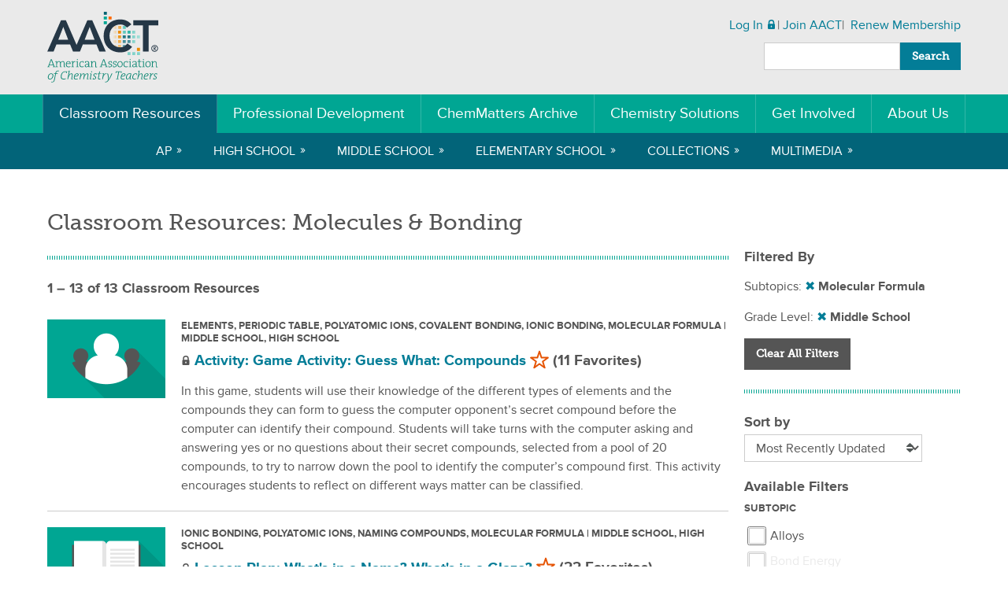

--- FILE ---
content_type: text/html; charset=utf-8
request_url: https://teachchemistry.org/classroom-resources/topics/molecules-and-bonding?q%5Bgrade_level_ratings_grade_level_id_eq%5D=2&q%5Bresource_topics_topic_id_in%5D%5B%5D=83
body_size: 13475
content:
<!DOCTYPE html>
<html lang="en">
  <head>
    <title>Classroom Resources | Molecules &amp; Bonding | AACT</title>
    <link rel="stylesheet" href="/vite/assets/app-B_OV--Ig.css" />
    <style> .osano-cm-widget {display: none;}</style> <!-- https://docs.osano.com/hc/en-us/articles/22469396579220-Hiding-the-Cookie-Widget-Cookie-Icon -->
    <meta name="viewport" content="width=device-width, initial-scale=1">

    <meta property="og:title" content="Classroom Resources | Molecules &amp; Bonding | AACT">
    <meta property="og:description" content="AACT is a professional community by and for K–12 teachers of chemistry">
    <meta property="og:image" content="https://teachchemistry.org/vite/assets/aact-r-logo-large-J1NKykkj.png">
    <meta property="og:image:width" content="1200">
    <meta property="og:image:height" content="630">
    <meta property="og:url" content="https://teachchemistry.org/classroom-resources/topics/molecules-and-bonding?q%5Bgrade_level_ratings_grade_level_id_eq%5D=2&amp;q%5Bresource_topics_topic_id_in%5D%5B%5D=83">
    <meta name="twitter:card" content="summary_large_image">
    <meta property="og:site_name" content="AACT">
    <meta name="twitter:image:alt" content="Logo of the American Association of Chemistry Teachers">

    <meta name="csrf-param" content="authenticity_token" />
<meta name="csrf-token" content="mvn1SGZI0AhEc2Fx2o8xXOsxRYdayFe7OBGBC1AvyTQfyrEkLdlTv7uOLyK7BjRP-_j-tSEablp6pBqs-2rE7w" />

      <script src="https://cmp.osano.com/16BPzAUFV1UoQ26HU/f98394bb-1467-4405-8f20-73631410329e/osano.js"></script>

      <script src="//assets.adobedtm.com/822408db7b4a/f9e889f09bf1/launch-758c59e3763b.min.js" async></script>

    
    

    <script>
      (function(i,s,o,g,r,a,m){i['GoogleAnalyticsObject']=r;i[r]=i[r]||function(){
      (i[r].q=i[r].q||[]).push(arguments)},i[r].l=1*new Date();a=s.createElement(o),
      m=s.getElementsByTagName(o)[0];a.async=1;a.src=g;m.parentNode.insertBefore(a,m)
      })(window,document,'script','https://www.google-analytics.com/analytics.js','ga');

      ga('create', 'UA-56665070-2', 'auto');
      ga('send', 'pageview');
    </script>

    <script>
      window.dataLayer = window.dataLayer || [];

      window.pageMetadata = {
        'title': document.querySelector('title').innerText
      };

      dataLayer.push({
        'authStatus': 'false'
      });



      
    </script>

    <!-- Google Tag Manager -->
    <script>
      (function(w,d,s,l,i){w[l]=w[l]||[];w[l].push({'gtm.start':
      new Date().getTime(),event:'gtm.js'});var f=d.getElementsByTagName(s)[0],
      j=d.createElement(s),dl=l!='dataLayer'?'&l='+l:'';j.async=true;j.src=
      'https://www.googletagmanager.com/gtm.js?id='+i+dl;f.parentNode.insertBefore(j,f);
      })(window,document,'script','dataLayer','GTM-T5D977W');
    </script>
    <!-- End Google Tag Manager -->

  </head>

  <body class="" hx-headers='{"X-CSRF-Token": "Wa-tCqfZHrWGXkGeb-vGP0cWuH02pPAUidybExUzEHbcnOlm7EidAnmjD80OYsMsV98DT012yfXLaQC0vnYdrQ"}'>
    <a href="#content" id="skip-link" class="skip-link">Skip to main content</a>

    <header class="global-header" data-module="global-header" id="page-top">

      <div class="global-header__top">
        <div class="wrapper">
          <nav class="global-header__top-actions">
            <button class="global-header__toggle" data-js="toggle">
              <span class="__screenreader">Menu</span>
              <span class="menu-line" aria-hidden="true"></span>
              <span class="menu-line" aria-hidden="true"></span>
              <span class="menu-line" aria-hidden="true"></span>
            </button>

              <ul class="global-header__top-actions__list">
                <li>
                  <a href="/login">Log In</a>
                  <svg viewbox="0 0 16 16" class="icon -locked login-icon" width="24px" height="24px" aria-hidden="" preserveaspectratio=""><path d="M13,7V5A5,5,0,0,0,3,5V7.09A1.5,1.5,0,0,0,2,8.5v6A1.5,1.5,0,0,0,3.5,16h9A1.5,1.5,0,0,0,14,14.5V8.41A1.5,1.5,0,0,0,13,7ZM9,12a1,1,0,0,1-2,0V11a1,1,0,0,1,2,0v1Zm2-5H5V5a3,3,0,0,1,6,0V7Z"></path></svg>
                </li>
                <li><a href="https://teachchemistry.org/join">Join AACT</a></li>
                <li>
                  <a href="https://teachchemistry.org/renewal">
                    Renew <span class="hide-mobile">Membership</span>
</a>                </li>
              </ul>

            <div class="global-header__top__search">
                
<form id="global-search-top" class="global-search-form" action="/search/results" accept-charset="UTF-8" method="get">
  <label for="global-search-top-input" class="__screenreader">
    <h2>Search</h2>
  </label>

  <input type="text" name="query" id="global-search-top-input" required="required" class="form-input global-search-form__input" />
  <input type="hidden" name="q[sort_by]" id="q_sort_by" autocomplete="off" />
  <button type="submit" class="button global-search-form__submit" id="global-search-top-submit">
    <span class="global-search-form__submit__label">
      Search
    </span>
    <span class="global-search-form__submit__icon">
      <svg viewbox="0 0 25 25" class="icon -magnify " width="24px" height="24px" aria-hidden="" preserveaspectratio="">
  <path d="m24.9 22.92-1.98 2-9.07-7.82a9.14 9.14 0 1 1 3.26-3.26l7.8 9.08zM9.24 2.9a6.33 6.33 0 1 0 0 12.65 6.33 6.33 0 0 0 0-12.65z"></path>
</svg>
    </span>
  </button>
</form>
            </div>
          </nav>

          <a href="/" class="global-header__logo">
            <img src="/vite/assets/aact-r-logo-BV3NOz-8.svg" width="141" height="90" alt="TeachChemistry.org">
          </a>
        </div>
      </div>



      <nav class="global-header__nav -active" tabindex="-1" data-js="nav">
        <div class="wrapper -max">
            <div class="global-header__nav__search">
              
<form id="global-search-nav" class="global-search-form" action="/search/results" accept-charset="UTF-8" method="get">
  <label for="global-search-nav-input" class="__screenreader">
    <h2>Search</h2>
  </label>

  <input type="text" name="query" id="global-search-nav-input" required="required" class="form-input global-search-form__input" />
  <input type="hidden" name="q[sort_by]" id="q_sort_by" autocomplete="off" />
  <button type="submit" class="button global-search-form__submit" id="global-search-nav-submit">
    <span class="global-search-form__submit__label">
      Search
    </span>
    <span class="global-search-form__submit__icon">
      <svg viewbox="0 0 25 25" class="icon -magnify " width="24px" height="24px" aria-hidden="" preserveaspectratio="">
  <path d="m24.9 22.92-1.98 2-9.07-7.82a9.14 9.14 0 1 1 3.26-3.26l7.8 9.08zM9.24 2.9a6.33 6.33 0 1 0 0 12.65 6.33 6.33 0 0 0 0-12.65z"></path>
</svg>
    </span>
  </button>
</form>
            </div>

          <a class="global-header__nav-home" href="/">
            AACT Home
          </a>

          <ul class="global-header__nav-list" data-js="nav-list">
            <li data-js="nested-nav" class="-active">
              <a href="/classroom-resources">Classroom Resources</a>

              <ul class="global-header__nav-list__nested">
                <li><a href="/classroom-resources/ap-units">AP</a></li>

                  <li><a href="/classroom-resources/topics?grade_level=high-school">High School</a></li>
                  <li><a href="/classroom-resources/topics?grade_level=middle-school">Middle School</a></li>
                  <li><a href="/classroom-resources/topics?grade_level=elementary-school">Elementary School</a></li>

                <li><a href="/classroom-resources/collections">Collections</a></li>

                <li><a href="/classroom-resources/multimedia">Multimedia</a></li>
              </ul>
            </li>

            <li data-js="nested-nav" class="">
              <a href="/professional-development">Professional Development</a>

              <ul class="global-header__nav-list__nested">
                <li><a href="/professional-development/webinars">Webinars</a></li>
                <li><a href="/professional-development/teacher-learning">Teacher Learning</a></li>
                <li><a href="/professional-development/science-coaches">Science Coaches</a></li>
              </ul>
            </li>

            <li class="">
              <a href="/chemmatters">ChemMatters Archive</a>
            </li>

            <li data-js="nested-nav" class="">
              <a href="/periodical">Chemistry Solutions</a>

              <ul class="global-header__nav-list__nested">
                <li><a href="/periodical/about">About</a></li>

                  <li><a href="/periodical/issues/november-2025">Current Issue</a></li>
                <li><a href="/periodical/issues">Issues</a></li>
                <li><a href="/periodical/articles">Find an Article</a></li>
                <li><a href="/periodical/submit-an-article">Submit an Article</a></li>
              </ul>
            </li>

            <li data-js="nested-nav" class="">
              <a href="/get-involved">Get Involved</a>

              <ul class="global-header__nav-list__nested">
                <li><a href="/about-us/learn-more">Become a Member</a></li>
                <li><a href="/get-involved/sponsor-a-member">Sponsor a Member</a></li>
                <li><a href="/get-involved/contribute-to-aact">Contribute to AACT</a></li>
                <li><a href="/get-involved/work-at-aact">Work at AACT</a></li>
                <li><a href="/chemclub">ChemClub</a></li>
              </ul>
            </li>

            <li data-js="nested-nav" class="">
              <a href="/about-us">About Us</a>

              <ul class="global-header__nav-list__nested">
                <li><a href="/about-us/our-story">Our Story</a></li>
                <li><a href="/about-us/governance">Governance</a></li>
                <li><a href="/about-us/media">Media</a></li>
                <li><a href="/about-us/partners">Partners</a></li>
              </ul>
            </li>
          </ul>
        </div>
      </nav>
    </header>

    <main id="content">

        
<div id="modal-container">
  <dialog id="favorites-sign-up-modal" class="dialog">
  <div class="dialog__inner">
    <div class="dialog__header">
      <h1 class="page-title__heading">
        <span>Save Your Favorite AACT Resources!</span>
        <button type=”button” class="close-modal" aria-hidden=”true”>×</button>
      </h1>
    </div>

    <div class="dialog__content">
      <p>
        Log in or join now to start building your personalized "My Favorites" page. Easily save all the resources you love by logging in and clicking on the star icon next to any resource title.
      </p>

      <ul class="dialog__actions">
        <li>
          <a class="button -important" href="https://teachchemistry.org/join">Join Now »</a>
        </li>
        <li>
          <a href="/about-us/learn-more">AACT member benefits »</a>
        </li>
        <li>
          <a class="button -muted" href="/login">Login »</a>
        </li>
        <li>
          <a href="https://account.acs.org/ssoamweb/forgot/password">Forgot User Name or Password?</a>
        </li>
      </ul>

      <hr class="rule -dotted" aria-hidden="true">

      <p>
        <a href="https://www.acs.org/content/acs/en/help/acs-login-help.html?_ga=1.51780972.4520369.1467155554">Need Help?</a>
      </p>
    </div>
  </div>
</dialog>

</div>

<div class="wrapper -padded">
  <div class="grid -gutters">
    <div class="grid-row">
      <div class="col-9">
        <div class="page-block">
          <h1 class="page-title__heading">Classroom Resources: Molecules &amp; Bonding</h1>

          <div id="target"></div>
          <hr class="page-title__rule" aria-hidden="true">
        </div>

        <div class="page-block hide-desktop">
          <h2 class="heading-2">Filter by:</h2>
          <form class="-filters -has-multiselect-options formtastic q" id="new_q" data-module="topic-filter" novalidate="novalidate" action="/classroom-resources/topics/molecules-and-bonding" accept-charset="UTF-8" method="get">
            <div class="resources-form grid -gutters">
              <div class="grid-row">
                <div class="col-12">
                  <fieldset class="inputs"><ol>
                    <li class="select input optional">
                      <label class="-wrapping">
                        <span>Subtopics</span>
                        <input name="q[resource_topics_topic_id_in][]" type="hidden" value="" autocomplete="off" /><select class="form-input -select" multiple="multiple" data-module="multi-select" data-placeholder="Select..." name="q[resource_topics_topic_id_in][]" id="q_resource_topics_topic_id_in"><option value="254">Alloys</option>
<option disabled="disabled" value="219">Bond Energy</option>
<option value="159">Chemical Bond</option>
<option value="74">Covalent Bonding</option>
<option value="197">Electronegativity</option>
<option disabled="disabled" value="257">Empirical Formula</option>
<option value="72">Intermolecular Forces</option>
<option value="252">Intramolecular Forces</option>
<option value="75">Ionic Bonding</option>
<option disabled="disabled" value="79">Isomers</option>
<option disabled="disabled" value="81">Law of Definite Proportions</option>
<option disabled="disabled" value="273">Law of Multiple Proportions</option>
<option value="209">Lewis Structures</option>
<option disabled="disabled" value="198">Metallic Bonding</option>
<option disabled="disabled" value="173">Molar Mass</option>
<option selected="selected" value="83">Molecular Formula</option>
<option value="187">Molecular Geometry</option>
<option disabled="disabled" value="77">Molecular Motion</option>
<option value="80">Molecular Structure</option>
<option value="227">Monomer</option>
<option value="73">Naming Compounds</option>
<option value="84">Percent Composition</option>
<option value="78">Polarity</option>
<option value="76">Polymers</option>
<option disabled="disabled" value="188">Resonance</option>
<option disabled="disabled" value="82">VSEPR Theory</option></select>
                      </label>
                    </li>
                    <li class="select input optional">
                      <label class="-wrapping">
                        <span>Types</span>
                        <input name="q[content_type_in][]" type="hidden" value="" autocomplete="off" /><select class="form-input -select" multiple="multiple" data-module="multi-select" data-placeholder="Select..." name="q[content_type_in][]" id="q_content_type_in"><option value="activity">Activity</option>
<option value="animation">Animation</option>
<option disabled="disabled" value="demonstration">Demonstration</option>
<option disabled="disabled" value="game">Game</option>
<option disabled="disabled" value="lab">Lab</option>
<option value="lesson_plan">Lesson Plan</option>
<option value="project">Project</option>
<option value="simulation">Simulation</option>
<option value="video">Video</option></select>
                      </label>
                    </li>
</ol></fieldset>                  <fieldset class="inputs"><ol>
                    <li class="hide-label select input optional" id="q_grade_level_ratings_grade_level_id_eq_input"><label for="q_grade_level_ratings_grade_level_id_eq" class="label">Grade Level</label><select name="q[grade_level_ratings_grade_level_id_eq]" id="q_grade_level_ratings_grade_level_id_eq" class="form-input -select"><option value="">Grade Level</option>
<option value="1">Elementary School</option>
<option value="3">High School</option>
<option selected="selected" value="2">Middle School</option></select>

</li>
                    <li class="hide-label select input optional" id="q_ap_ib_chemistry_eq_input"><label for="q_ap_ib_chemistry_eq" class="label">Advanced Chemistry</label><select name="q[ap_ib_chemistry_eq]" id="q_ap_ib_chemistry_eq" class="form-input -select"><option value="">Advanced Chemistry</option>
<option disabled="disabled" value="true">AP/IB Chemistry</option></select>

</li>

                    <li class="select input">
                      <h2 class="heading-2 hide-tablet">Sort by:</h2>

                      <select class="form-input -select" name="sort[by]" id="sort_by"><option value="">Sort by</option>
<option selected="selected" value="updated_at desc">Most Recently Updated</option>
<option value="name asc">A-Z</option>
<option value="published_at desc">Newest</option>
<option value="favorites_count desc">Most Favorited</option></select>
                    </li>
</ol></fieldset>                </div>
              </div>

              <div class="grid-row">
                <div class="col-12">
                  <fieldset class="actions"><ol>
                    <li class="action button_action " id="q_submit_action"><button name="button" type="submit" class="button">Filter</button></li>
                    <li class="action link_action " id="q_cancel_action"><a class="button -muted" href="/classroom-resources/topics/molecules-and-bonding">Clear All Filters</a></li>
</ol></fieldset>                </div>
              </div>
            </div>
</form>
          <hr class="rule -dotted" aria-hidden="true">
        </div>

          <p class="heading-5">
            1 – 13 of 13 Classroom Resources
          </p>

          <ul class="card-list -bare">


              <li data-resource data-slug="game-activity-guess-what-compounds">
                <div class="card-list__card">
                  <figure class="card-list__card-image">
                    
                    <img src="/vite/assets/resource-activity-BkvvdwN2.png" alt="">
                  </figure>

                  <div class="card-list__card-content">
                    <p class="heading-6">
                      Elements, Periodic Table, Polyatomic Ions, Covalent Bonding, Ionic Bonding, Molecular Formula | Middle School, High School
                    </p>

                    <h3 class="heading-4">
                        <svg viewbox="0 0 16 16" class="icon -locked lock-badge -small" width="24px" height="24px" aria-hidden="" preserveaspectratio=""><title>Access is an AACT member benefit.</title>
<path d="M13,7V5A5,5,0,0,0,3,5V7.09A1.5,1.5,0,0,0,2,8.5v6A1.5,1.5,0,0,0,3.5,16h9A1.5,1.5,0,0,0,14,14.5V8.41A1.5,1.5,0,0,0,13,7ZM9,12a1,1,0,0,1-2,0V11a1,1,0,0,1,2,0v1Zm2-5H5V5a3,3,0,0,1,6,0V7Z"></path></svg>
                      <a href="/classroom-resources/game-activity-guess-what-compounds">Activity: Game Activity: Guess What: Compounds</a>
                      <a id="favorite-link" class="favorite-link" data-remote="true" rel="nofollow" data-method="put" href="/classroom-resources/game-activity-guess-what-compounds/toggle_favorite?return_to=%2Fclassroom-resources%2Ftopics%2Fmolecules-and-bonding%3Fq%255Bgrade_level_ratings_grade_level_id_eq%255D%3D2%26q%255Bresource_topics_topic_id_in%255D%255B%255D%3D83">
                        <span class="__screenreader">Mark as Favorite</span>
                        <svg viewbox="0 0 100 100" class="icon -favorite star-icon -index" width="24px" height="24px" aria-hidden="" preserveaspectratio="">
  <path stroke="#e55302" stroke-width="8" stroke-linejoin="round" d="m50 6.75 10.75 33.04H95.5L67.4 60.21l10.7 33.04L50 72.84 21.9 93.25l10.7-33.04L4.5 39.79h34.75z"></path>
</svg>
</a>                      (11 Favorites)
                    </h3>
                    <p>In this game, students will use their knowledge of the different types of elements and the compounds they can form to guess the computer opponent’s secret compound before the computer can identify their compound. Students will take turns with the computer asking and answering yes or no questions about their secret compounds, selected from a pool of 20 compounds, to try to narrow down the pool to identify the computer’s compound first. This activity encourages students to reflect on different ways matter can be classified.</p>
                  </div>
                </div>
              </li>

              <li data-resource data-slug="what-s-in-a-name-what-s-in-a-glaze">
                <div class="card-list__card">
                  <figure class="card-list__card-image">
                    
                    <img src="/vite/assets/resource-lesson_plan-DZxv23wB.png" alt="">
                  </figure>

                  <div class="card-list__card-content">
                    <p class="heading-6">
                      Ionic Bonding, Polyatomic Ions, Naming Compounds, Molecular Formula | Middle School, High School
                    </p>

                    <h3 class="heading-4">
                        <svg viewbox="0 0 16 16" class="icon -locked lock-badge -small" width="24px" height="24px" aria-hidden="" preserveaspectratio=""><title>Access is an AACT member benefit.</title>
<path d="M13,7V5A5,5,0,0,0,3,5V7.09A1.5,1.5,0,0,0,2,8.5v6A1.5,1.5,0,0,0,3.5,16h9A1.5,1.5,0,0,0,14,14.5V8.41A1.5,1.5,0,0,0,13,7ZM9,12a1,1,0,0,1-2,0V11a1,1,0,0,1,2,0v1Zm2-5H5V5a3,3,0,0,1,6,0V7Z"></path></svg>
                      <a href="/classroom-resources/what-s-in-a-name-what-s-in-a-glaze">Lesson Plan: What's in a Name? What's in a Glaze? </a>
                      <a id="favorite-link" class="favorite-link" data-remote="true" rel="nofollow" data-method="put" href="/classroom-resources/what-s-in-a-name-what-s-in-a-glaze/toggle_favorite?return_to=%2Fclassroom-resources%2Ftopics%2Fmolecules-and-bonding%3Fq%255Bgrade_level_ratings_grade_level_id_eq%255D%3D2%26q%255Bresource_topics_topic_id_in%255D%255B%255D%3D83">
                        <span class="__screenreader">Mark as Favorite</span>
                        <svg viewbox="0 0 100 100" class="icon -favorite star-icon -index" width="24px" height="24px" aria-hidden="" preserveaspectratio="">
  <path stroke="#e55302" stroke-width="8" stroke-linejoin="round" d="m50 6.75 10.75 33.04H95.5L67.4 60.21l10.7 33.04L50 72.84 21.9 93.25l10.7-33.04L4.5 39.79h34.75z"></path>
</svg>
</a>                      (22 Favorites)
                    </h3>
                    <p>In this lesson students will learn about some of the chemical compounds involved in the art of pottery by practicing naming and writing formulas for ionic compounds commonly found in components of glazes for ceramics. 
</p>
                  </div>
                </div>
              </li>

              <li data-resource data-slug="simulation-activity-ionic-and-covalent-bonding">
                <div class="card-list__card">
                  <figure class="card-list__card-image">
                    
                    <img src="/vite/assets/resource-activity-BkvvdwN2.png" alt="">
                  </figure>

                  <div class="card-list__card-content">
                    <p class="heading-6">
                      Molecular Formula, Ionic Bonding, Covalent Bonding, Molecular Geometry, Naming Compounds, Lewis Structures, Periodic Table, Valence Electrons, Lewis Dot Diagrams, Ions, Subatomic Particles | High School, Middle School
                    </p>

                    <h3 class="heading-4">
                      <a href="/classroom-resources/simulation-activity-ionic-and-covalent-bonding">Activity: Simulation Activity: Ionic and Covalent Bonding</a>
                      <a id="favorite-link" class="favorite-link" data-remote="true" rel="nofollow" data-method="put" href="/classroom-resources/simulation-activity-ionic-and-covalent-bonding/toggle_favorite?return_to=%2Fclassroom-resources%2Ftopics%2Fmolecules-and-bonding%3Fq%255Bgrade_level_ratings_grade_level_id_eq%255D%3D2%26q%255Bresource_topics_topic_id_in%255D%255B%255D%3D83">
                        <span class="__screenreader">Mark as Favorite</span>
                        <svg viewbox="0 0 100 100" class="icon -favorite star-icon -index" width="24px" height="24px" aria-hidden="" preserveaspectratio="">
  <path stroke="#e55302" stroke-width="8" stroke-linejoin="round" d="m50 6.75 10.75 33.04H95.5L67.4 60.21l10.7 33.04L50 72.84 21.9 93.25l10.7-33.04L4.5 39.79h34.75z"></path>
</svg>
</a>                      (141 Favorites)
                    </h3>
                    <p>In this simulation, students investigate both ionic and covalent bonding. Students will have the opportunity to interact with many possible combinations of atoms and will be tasked with determining the type of bond and the number of atom needed to form each. The simulation visually differentiates between the transferring of electrons when forming an ionic compound and the sharing of electrons when forming a covalent compound so that students can have a complete understanding of each. Finally, students will become familiar with the molecular formula, as well as the naming system for each type of bond and geometric shape, when applicable.  </p>
                  </div>
                </div>
              </li>

              <li data-resource data-slug="modeling-carbohydrates">
                <div class="card-list__card">
                  <figure class="card-list__card-image">
                    
                    <img src="/vite/assets/resource-activity-BkvvdwN2.png" alt="">
                  </figure>

                  <div class="card-list__card-content">
                    <p class="heading-6">
                      Molecular Structure , Molecular Structure, Molecular Formula, Naming Compounds, Chemical Bond, Interdisciplinary, Introduction | Middle School, High School
                    </p>

                    <h3 class="heading-4">
                        <svg viewbox="0 0 16 16" class="icon -locked lock-badge -small" width="24px" height="24px" aria-hidden="" preserveaspectratio=""><title>Access is an AACT member benefit.</title>
<path d="M13,7V5A5,5,0,0,0,3,5V7.09A1.5,1.5,0,0,0,2,8.5v6A1.5,1.5,0,0,0,3.5,16h9A1.5,1.5,0,0,0,14,14.5V8.41A1.5,1.5,0,0,0,13,7ZM9,12a1,1,0,0,1-2,0V11a1,1,0,0,1,2,0v1Zm2-5H5V5a3,3,0,0,1,6,0V7Z"></path></svg>
                      <a href="/classroom-resources/modeling-carbohydrates">Activity: Modeling Carbohydrates</a>
                      <a id="favorite-link" class="favorite-link" data-remote="true" rel="nofollow" data-method="put" href="/classroom-resources/modeling-carbohydrates/toggle_favorite?return_to=%2Fclassroom-resources%2Ftopics%2Fmolecules-and-bonding%3Fq%255Bgrade_level_ratings_grade_level_id_eq%255D%3D2%26q%255Bresource_topics_topic_id_in%255D%255B%255D%3D83">
                        <span class="__screenreader">Mark as Favorite</span>
                        <svg viewbox="0 0 100 100" class="icon -favorite star-icon -index" width="24px" height="24px" aria-hidden="" preserveaspectratio="">
  <path stroke="#e55302" stroke-width="8" stroke-linejoin="round" d="m50 6.75 10.75 33.04H95.5L67.4 60.21l10.7 33.04L50 72.84 21.9 93.25l10.7-33.04L4.5 39.79h34.75z"></path>
</svg>
</a>                      (18 Favorites)
                    </h3>
                    <p>In this activity, students will identify that organic compounds contain carbon and other elements such as hydrogen and oxygen. They will investigate the structure of different organic and inorganic compounds and model several molecules, including a carbohydrate molecule. They will use their models to help understand how larger molecules are broken down into smaller molecules.</p>
                  </div>
                </div>
              </li>

              <li data-resource data-slug="counting-atoms-balancing-equations">
                <div class="card-list__card">
                  <figure class="card-list__card-image">
                    
                    <img src="/vite/assets/resource-lesson_plan-DZxv23wB.png" alt="">
                  </figure>

                  <div class="card-list__card-content">
                    <p class="heading-6">
                      Balancing Equations, Conservation of Mass, Molecular Formula | Middle School, High School
                    </p>

                    <h3 class="heading-4">
                        <svg viewbox="0 0 16 16" class="icon -locked lock-badge -small" width="24px" height="24px" aria-hidden="" preserveaspectratio=""><title>Access is an AACT member benefit.</title>
<path d="M13,7V5A5,5,0,0,0,3,5V7.09A1.5,1.5,0,0,0,2,8.5v6A1.5,1.5,0,0,0,3.5,16h9A1.5,1.5,0,0,0,14,14.5V8.41A1.5,1.5,0,0,0,13,7ZM9,12a1,1,0,0,1-2,0V11a1,1,0,0,1,2,0v1Zm2-5H5V5a3,3,0,0,1,6,0V7Z"></path></svg>
                      <a href="/classroom-resources/counting-atoms-balancing-equations">Lesson Plan: Counting Atoms & Balancing Equations</a>
                      <a id="favorite-link" class="favorite-link" data-remote="true" rel="nofollow" data-method="put" href="/classroom-resources/counting-atoms-balancing-equations/toggle_favorite?return_to=%2Fclassroom-resources%2Ftopics%2Fmolecules-and-bonding%3Fq%255Bgrade_level_ratings_grade_level_id_eq%255D%3D2%26q%255Bresource_topics_topic_id_in%255D%255B%255D%3D83">
                        <span class="__screenreader">Mark as Favorite</span>
                        <svg viewbox="0 0 100 100" class="icon -favorite star-icon -index" width="24px" height="24px" aria-hidden="" preserveaspectratio="">
  <path stroke="#e55302" stroke-width="8" stroke-linejoin="round" d="m50 6.75 10.75 33.04H95.5L67.4 60.21l10.7 33.04L50 72.84 21.9 93.25l10.7-33.04L4.5 39.79h34.75z"></path>
</svg>
</a>                      (92 Favorites)
                    </h3>
                    <p>In this lesson, students will learn how to count atoms and how to balance chemical equations using videos, simulations and games.</p>
                  </div>
                </div>
              </li>

              <li data-resource data-slug="bonding-animation">
                <div class="card-list__card">
                  <figure class="card-list__card-image">
                    
                    <img src="/vite/assets/resource-video-B2_ZKFnL.png" alt="">
                  </figure>

                  <div class="card-list__card-content">
                    <p class="heading-6">
                      Ionic Bonding, Covalent Bonding, Polarity, Molecular Formula | Elementary School, Middle School, High School
                    </p>

                    <h3 class="heading-4">
                        <svg viewbox="0 0 16 16" class="icon -locked lock-badge -small" width="24px" height="24px" aria-hidden="" preserveaspectratio=""><title>Access is an AACT member benefit.</title>
<path d="M13,7V5A5,5,0,0,0,3,5V7.09A1.5,1.5,0,0,0,2,8.5v6A1.5,1.5,0,0,0,3.5,16h9A1.5,1.5,0,0,0,14,14.5V8.41A1.5,1.5,0,0,0,13,7ZM9,12a1,1,0,0,1-2,0V11a1,1,0,0,1,2,0v1Zm2-5H5V5a3,3,0,0,1,6,0V7Z"></path></svg>
                      <a href="/classroom-resources/bonding-animation">Animation: Bonding Animation</a>
                      <a id="favorite-link" class="favorite-link" data-remote="true" rel="nofollow" data-method="put" href="/classroom-resources/bonding-animation/toggle_favorite?return_to=%2Fclassroom-resources%2Ftopics%2Fmolecules-and-bonding%3Fq%255Bgrade_level_ratings_grade_level_id_eq%255D%3D2%26q%255Bresource_topics_topic_id_in%255D%255B%255D%3D83">
                        <span class="__screenreader">Mark as Favorite</span>
                        <svg viewbox="0 0 100 100" class="icon -favorite star-icon -index" width="24px" height="24px" aria-hidden="" preserveaspectratio="">
  <path stroke="#e55302" stroke-width="8" stroke-linejoin="round" d="m50 6.75 10.75 33.04H95.5L67.4 60.21l10.7 33.04L50 72.84 21.9 93.25l10.7-33.04L4.5 39.79h34.75z"></path>
</svg>
</a>                      (124 Favorites)
                    </h3>
                    <p>This animation explores how different chemical bonds form. Examples of ionic, covalent, and polar covalent bonds are animated, and then students are given a sample of compounds to predict the bonding types. **This video has no audio**</p>
                  </div>
                </div>
              </li>

              <li data-resource data-slug="discovering-chemical-elements-in-food">
                <div class="card-list__card">
                  <figure class="card-list__card-image">
                    
                    <img src="/vite/assets/resource-project-kXxDxsuZ.png" alt="">
                  </figure>

                  <div class="card-list__card-content">
                    <p class="heading-6">
                      Molecular Structure, Molecular Formula, Measurements, Significant Figures, Molecular Structure , Saturated vs. Unsaturated | Middle School, High School
                    </p>

                    <h3 class="heading-4">
                        <svg viewbox="0 0 16 16" class="icon -locked lock-badge -small" width="24px" height="24px" aria-hidden="" preserveaspectratio=""><title>Access is an AACT member benefit.</title>
<path d="M13,7V5A5,5,0,0,0,3,5V7.09A1.5,1.5,0,0,0,2,8.5v6A1.5,1.5,0,0,0,3.5,16h9A1.5,1.5,0,0,0,14,14.5V8.41A1.5,1.5,0,0,0,13,7ZM9,12a1,1,0,0,1-2,0V11a1,1,0,0,1,2,0v1Zm2-5H5V5a3,3,0,0,1,6,0V7Z"></path></svg>
                      <a href="/classroom-resources/discovering-chemical-elements-in-food">Project: Discovering Chemical Elements in Food</a>
                      <a id="favorite-link" class="favorite-link" data-remote="true" rel="nofollow" data-method="put" href="/classroom-resources/discovering-chemical-elements-in-food/toggle_favorite?return_to=%2Fclassroom-resources%2Ftopics%2Fmolecules-and-bonding%3Fq%255Bgrade_level_ratings_grade_level_id_eq%255D%3D2%26q%255Bresource_topics_topic_id_in%255D%255B%255D%3D83">
                        <span class="__screenreader">Mark as Favorite</span>
                        <svg viewbox="0 0 100 100" class="icon -favorite star-icon -index" width="24px" height="24px" aria-hidden="" preserveaspectratio="">
  <path stroke="#e55302" stroke-width="8" stroke-linejoin="round" d="m50 6.75 10.75 33.04H95.5L67.4 60.21l10.7 33.04L50 72.84 21.9 93.25l10.7-33.04L4.5 39.79h34.75z"></path>
</svg>
</a>                      (26 Favorites)
                    </h3>
                    <p>In this project, students will analyze nutrition labels of some of the foods and drinks that they recently consumed. They will identify which type of macromolecule (carbohydrates, lipids, proteins) is mainly supplied by the item and they will compare their consumption with the daily recommended intake for that type of macromolecule. Students will also investigate salt and added sugar as well as vitamins and minerals in the item. Finally, students will present their findings through short, spoken messages that are recorded and presented through a QR code. These can become a source of information for the school community at large upon completion of the project. </p>
                  </div>
                </div>
              </li>

              <li data-resource data-slug="atom-catcher-game">
                <div class="card-list__card">
                  <figure class="card-list__card-image">
                    
                    <img src="/vite/assets/resource-activity-BkvvdwN2.png" alt="">
                  </figure>

                  <div class="card-list__card-content">
                    <p class="heading-6">
                      Molecular Structure, Covalent Bonding, Molecular Formula, Review, Atoms | Elementary School, Middle School
                    </p>

                    <h3 class="heading-4">
                      <a href="/classroom-resources/atom-catcher-game">Activity: Atom Catcher Game</a>
                      <a id="favorite-link" class="favorite-link" data-remote="true" rel="nofollow" data-method="put" href="/classroom-resources/atom-catcher-game/toggle_favorite?return_to=%2Fclassroom-resources%2Ftopics%2Fmolecules-and-bonding%3Fq%255Bgrade_level_ratings_grade_level_id_eq%255D%3D2%26q%255Bresource_topics_topic_id_in%255D%255B%255D%3D83">
                        <span class="__screenreader">Mark as Favorite</span>
                        <svg viewbox="0 0 100 100" class="icon -favorite star-icon -index" width="24px" height="24px" aria-hidden="" preserveaspectratio="">
  <path stroke="#e55302" stroke-width="8" stroke-linejoin="round" d="m50 6.75 10.75 33.04H95.5L67.4 60.21l10.7 33.04L50 72.84 21.9 93.25l10.7-33.04L4.5 39.79h34.75z"></path>
</svg>
</a>                      (12 Favorites)
                    </h3>
                    <p>In this activity, students will make several different molecules out of four types of atoms: oxygen, carbon, hydrogen, and nitrogen in an online game. In order to be successful, the student must move a beaker on the screen to catch the correct type and number of atoms needed to form a particular molecule. Students can score points by making as many correct molecules as possible in a given amount of time.</p>
                  </div>
                </div>
              </li>

              <li data-resource data-slug="bond-with-a-classmate">
                <div class="card-list__card">
                  <figure class="card-list__card-image">
                    
                    <img src="/vite/assets/resource-activity-BkvvdwN2.png" alt="">
                  </figure>

                  <div class="card-list__card-content">
                    <p class="heading-6">
                      Ionic Bonding, Naming Compounds, Precipitate, Ions, Molecular Formula | Middle School
                    </p>

                    <h3 class="heading-4">
                        <svg viewbox="0 0 16 16" class="icon -locked lock-badge -small" width="24px" height="24px" aria-hidden="" preserveaspectratio=""><title>Access is an AACT member benefit.</title>
<path d="M13,7V5A5,5,0,0,0,3,5V7.09A1.5,1.5,0,0,0,2,8.5v6A1.5,1.5,0,0,0,3.5,16h9A1.5,1.5,0,0,0,14,14.5V8.41A1.5,1.5,0,0,0,13,7ZM9,12a1,1,0,0,1-2,0V11a1,1,0,0,1,2,0v1Zm2-5H5V5a3,3,0,0,1,6,0V7Z"></path></svg>
                      <a href="/classroom-resources/bond-with-a-classmate">Activity: Bond with a Classmate</a>
                      <a id="favorite-link" class="favorite-link" data-remote="true" rel="nofollow" data-method="put" href="/classroom-resources/bond-with-a-classmate/toggle_favorite?return_to=%2Fclassroom-resources%2Ftopics%2Fmolecules-and-bonding%3Fq%255Bgrade_level_ratings_grade_level_id_eq%255D%3D2%26q%255Bresource_topics_topic_id_in%255D%255B%255D%3D83">
                        <span class="__screenreader">Mark as Favorite</span>
                        <svg viewbox="0 0 100 100" class="icon -favorite star-icon -index" width="24px" height="24px" aria-hidden="" preserveaspectratio="">
  <path stroke="#e55302" stroke-width="8" stroke-linejoin="round" d="m50 6.75 10.75 33.04H95.5L67.4 60.21l10.7 33.04L50 72.84 21.9 93.25l10.7-33.04L4.5 39.79h34.75z"></path>
</svg>
</a>                      (43 Favorites)
                    </h3>
                    <p>In this activity, students are assigned an ion and form bonds with their classmates, recording the formula and name of the compound they created.</p>
                  </div>
                </div>
              </li>

              <li data-resource data-slug="ionic-covalent-bonding-simulation">
                <div class="card-list__card">
                  <figure class="card-list__card-image">
                    
                    <img src="/vite/assets/resource-game-B13syXnO.png" alt="">
                  </figure>

                  <div class="card-list__card-content">
                    <p class="heading-6">
                      Molecular Formula, Ionic Bonding, Covalent Bonding, Molecular Geometry, Naming Compounds, Lewis Structures, Periodic Table, Valence Electrons, Lewis Dot Diagrams, Ions, Subatomic Particles | High School, Middle School
                    </p>

                    <h3 class="heading-4">
                      <a href="/classroom-resources/ionic-covalent-bonding-simulation">Simulation: Ionic & Covalent Bonding</a>
                      <a id="favorite-link" class="favorite-link" data-remote="true" rel="nofollow" data-method="put" href="/classroom-resources/ionic-covalent-bonding-simulation/toggle_favorite?return_to=%2Fclassroom-resources%2Ftopics%2Fmolecules-and-bonding%3Fq%255Bgrade_level_ratings_grade_level_id_eq%255D%3D2%26q%255Bresource_topics_topic_id_in%255D%255B%255D%3D83">
                        <span class="__screenreader">Mark as Favorite</span>
                        <svg viewbox="0 0 100 100" class="icon -favorite star-icon -index" width="24px" height="24px" aria-hidden="" preserveaspectratio="">
  <path stroke="#e55302" stroke-width="8" stroke-linejoin="round" d="m50 6.75 10.75 33.04H95.5L67.4 60.21l10.7 33.04L50 72.84 21.9 93.25l10.7-33.04L4.5 39.79h34.75z"></path>
</svg>
</a>                      (179 Favorites)
                    </h3>
                    <p><p>In the <a href="https://www.teachchemistry.org/content/aact/en/periodical/issues/september-2016.html" target="_blank">September 2016</a>
 simulation, students investigate both ionic and covalent bonding. 
Students will have the opportunity to interact with many possible 
combinations of atoms and will be tasked with determining the type of 
bond and the number of atom needed to form each. Students will become 
familiar with the molecular formula, as well as the naming system for 
each type of bond and geometric shape, when applicable. </p></p>
                  </div>
                </div>
              </li>

              <li data-resource data-slug="what-s-it-made-of">
                <div class="card-list__card">
                  <figure class="card-list__card-image">
                    
                    <img src="/vite/assets/resource-project-kXxDxsuZ.png" alt="">
                  </figure>

                  <div class="card-list__card-content">
                    <p class="heading-6">
                      Subatomic Particles, Model of the Atom, Elements, Molecular Formula | Middle School, Elementary School
                    </p>

                    <h3 class="heading-4">
                        <svg viewbox="0 0 16 16" class="icon -locked lock-badge -small" width="24px" height="24px" aria-hidden="" preserveaspectratio=""><title>Access is an AACT member benefit.</title>
<path d="M13,7V5A5,5,0,0,0,3,5V7.09A1.5,1.5,0,0,0,2,8.5v6A1.5,1.5,0,0,0,3.5,16h9A1.5,1.5,0,0,0,14,14.5V8.41A1.5,1.5,0,0,0,13,7ZM9,12a1,1,0,0,1-2,0V11a1,1,0,0,1,2,0v1Zm2-5H5V5a3,3,0,0,1,6,0V7Z"></path></svg>
                      <a href="/classroom-resources/what-s-it-made-of">Project: What's It Made Of?</a>
                      <a id="favorite-link" class="favorite-link" data-remote="true" rel="nofollow" data-method="put" href="/classroom-resources/what-s-it-made-of/toggle_favorite?return_to=%2Fclassroom-resources%2Ftopics%2Fmolecules-and-bonding%3Fq%255Bgrade_level_ratings_grade_level_id_eq%255D%3D2%26q%255Bresource_topics_topic_id_in%255D%255B%255D%3D83">
                        <span class="__screenreader">Mark as Favorite</span>
                        <svg viewbox="0 0 100 100" class="icon -favorite star-icon -index" width="24px" height="24px" aria-hidden="" preserveaspectratio="">
  <path stroke="#e55302" stroke-width="8" stroke-linejoin="round" d="m50 6.75 10.75 33.04H95.5L67.4 60.21l10.7 33.04L50 72.84 21.9 93.25l10.7-33.04L4.5 39.79h34.75z"></path>
</svg>
</a>                      (15 Favorites)
                    </h3>
                    <p>In this project each student will conduct research to discover what compounds, molecules, and elements make up a basic everyday object of their choice. The student will create a poster detailing what the object is made of, including a Bohr model. The student will also create a question about their object’s atomic structure for their peers as part of a culminating project gallery walk to observe, discuss, and learn about each poster. </p>
                  </div>
                </div>
              </li>

              <li data-resource data-slug="what-is-paint-video">
                <div class="card-list__card">
                  <figure class="card-list__card-image">
                    
                    <img src="/vite/assets/resource-video-B2_ZKFnL.png" alt="">
                  </figure>

                  <div class="card-list__card-content">
                    <p class="heading-6">
                      Mixtures, Solute &amp; Solvent, Intermolecular Forces, Intermolecular Forces, Molecular Formula, Molecular Structure, Polymers, Electromagnetic Spectrum | Middle School, High School
                    </p>

                    <h3 class="heading-4">
                        <svg viewbox="0 0 16 16" class="icon -locked lock-badge -small" width="24px" height="24px" aria-hidden="" preserveaspectratio=""><title>Access is an AACT member benefit.</title>
<path d="M13,7V5A5,5,0,0,0,3,5V7.09A1.5,1.5,0,0,0,2,8.5v6A1.5,1.5,0,0,0,3.5,16h9A1.5,1.5,0,0,0,14,14.5V8.41A1.5,1.5,0,0,0,13,7ZM9,12a1,1,0,0,1-2,0V11a1,1,0,0,1,2,0v1Zm2-5H5V5a3,3,0,0,1,6,0V7Z"></path></svg>
                      <a href="/classroom-resources/what-is-paint-video">Video: What is Paint? Video</a>
                      <a id="favorite-link" class="favorite-link" data-remote="true" rel="nofollow" data-method="put" href="/classroom-resources/what-is-paint-video/toggle_favorite?return_to=%2Fclassroom-resources%2Ftopics%2Fmolecules-and-bonding%3Fq%255Bgrade_level_ratings_grade_level_id_eq%255D%3D2%26q%255Bresource_topics_topic_id_in%255D%255B%255D%3D83">
                        <span class="__screenreader">Mark as Favorite</span>
                        <svg viewbox="0 0 100 100" class="icon -favorite star-icon -index" width="24px" height="24px" aria-hidden="" preserveaspectratio="">
  <path stroke="#e55302" stroke-width="8" stroke-linejoin="round" d="m50 6.75 10.75 33.04H95.5L67.4 60.21l10.7 33.04L50 72.84 21.9 93.25l10.7-33.04L4.5 39.79h34.75z"></path>
</svg>
</a>                      (18 Favorites)
                    </h3>
                    <p>This video investigates the composition of paint, while analyzing the fundamental chemistry principles of its main components. Students will learn about the differences between three common paint types, water colors, oil-based and acrylic paint as well as the chemistry of each.</p>
                  </div>
                </div>
              </li>

              <li data-resource data-slug="the-building-blocks-of-photosynthesis">
                <div class="card-list__card">
                  <figure class="card-list__card-image">
                    
                    <img src="/vite/assets/resource-lesson_plan-DZxv23wB.png" alt="">
                  </figure>

                  <div class="card-list__card-content">
                    <p class="heading-6">
                      Photosynthesis, Conservation of Mass, Balancing Equations, Chemical Change, Reversible Reactions, Molecular Formula, Interdisciplinary, Chemical Change, Conservation of Mass | Middle School
                    </p>

                    <h3 class="heading-4">
                      <a href="/classroom-resources/the-building-blocks-of-photosynthesis">Lesson Plan: The Building Blocks of Photosynthesis</a>
                      <a id="favorite-link" class="favorite-link" data-remote="true" rel="nofollow" data-method="put" href="/classroom-resources/the-building-blocks-of-photosynthesis/toggle_favorite?return_to=%2Fclassroom-resources%2Ftopics%2Fmolecules-and-bonding%3Fq%255Bgrade_level_ratings_grade_level_id_eq%255D%3D2%26q%255Bresource_topics_topic_id_in%255D%255B%255D%3D83">
                        <span class="__screenreader">Mark as Favorite</span>
                        <svg viewbox="0 0 100 100" class="icon -favorite star-icon -index" width="24px" height="24px" aria-hidden="" preserveaspectratio="">
  <path stroke="#e55302" stroke-width="8" stroke-linejoin="round" d="m50 6.75 10.75 33.04H95.5L67.4 60.21l10.7 33.04L50 72.84 21.9 93.25l10.7-33.04L4.5 39.79h34.75z"></path>
</svg>
</a>                      (3 Favorites)
                    </h3>
                    <p>In this lesson, students will use colored blocks to represent the elements in photosynthesis and illustrate how they are broken down and reassembled to create glucose.</p>
                  </div>
                </div>
              </li>
          </ul>

          
      </div>

      <div class="col-3 hide-mobile" data-test="hidden-mobile-form">
        <div class="-padded">
            <h2 class="heading-5">Filtered By</h2>

              <p>
                Subtopics:
                  <a href="/classroom-resources/topics/molecules-and-bonding?q%5Bgrade_level_ratings_grade_level_id_eq%5D=2">✖</a>
                  <strong>Molecular Formula</strong>
              </p>


              <p>
                Grade Level:
                <a href="/classroom-resources/topics/molecules-and-bonding?q%5Bresource_topics_topic_id_in%5D%5B%5D=83">✖</a>
                <strong>Middle School</strong>
              </p>


            <a class="button -muted -padded" href="/classroom-resources/topics/molecules-and-bonding">Clear All Filters</a>

            <hr class="page-title__rule" aria-hidden="true">

          <form class="formtastic q" id="new_q" data-module="topic-filter" novalidate="novalidate" action="/classroom-resources/topics/molecules-and-bonding" accept-charset="UTF-8" method="get">
            <div class="resources-form grid -gutters">
              <div class="grid-row">
                <div class="col-12">
                  <fieldset class="inputs"><ol>

                    <fieldset class='small-bottom-padding'>
                      <label class="heading-5" for="sort_by">Sort by</label>
                      <select class="form-input -select" name="sort[by]" id="sort_by"><option selected="selected" value="updated_at desc">Most Recently Updated</option>
<option value="name asc">A-Z</option>
<option value="published_at desc">Newest</option>
<option value="favorites_count desc">Most Favorited</option></select>
                    </fieldset>

                    <h2 class="heading-5">Available Filters</h2>

                    <fieldset class="choices input">
                      <legend class="label">
                        Subtopic
                      </legend>


                      <input type="hidden" name="q[resource_topics_topic_id_in][]" value="" autocomplete="off" /><label data-value="254" class="choice" for="q_resource_topics_topic_id_in_254"><input class="form-input -checkbox" type="checkbox" value="254" name="q[resource_topics_topic_id_in][]" id="q_resource_topics_topic_id_in_254" />Alloys</label><label data-value="219" class="choice" for="q_resource_topics_topic_id_in_219"><input class="form-input -checkbox" disabled="disabled" type="checkbox" value="219" name="q[resource_topics_topic_id_in][]" id="q_resource_topics_topic_id_in_219" />Bond Energy</label><label data-value="159" class="choice" for="q_resource_topics_topic_id_in_159"><input class="form-input -checkbox" type="checkbox" value="159" name="q[resource_topics_topic_id_in][]" id="q_resource_topics_topic_id_in_159" />Chemical Bond</label><label data-value="74" class="choice" for="q_resource_topics_topic_id_in_74"><input class="form-input -checkbox" type="checkbox" value="74" name="q[resource_topics_topic_id_in][]" id="q_resource_topics_topic_id_in_74" />Covalent Bonding</label><label data-value="197" class="choice" for="q_resource_topics_topic_id_in_197"><input class="form-input -checkbox" type="checkbox" value="197" name="q[resource_topics_topic_id_in][]" id="q_resource_topics_topic_id_in_197" />Electronegativity</label><label data-value="257" class="choice" for="q_resource_topics_topic_id_in_257"><input class="form-input -checkbox" disabled="disabled" type="checkbox" value="257" name="q[resource_topics_topic_id_in][]" id="q_resource_topics_topic_id_in_257" />Empirical Formula</label><label data-value="72" class="choice" for="q_resource_topics_topic_id_in_72"><input class="form-input -checkbox" type="checkbox" value="72" name="q[resource_topics_topic_id_in][]" id="q_resource_topics_topic_id_in_72" />Intermolecular Forces</label><label data-value="252" class="choice" for="q_resource_topics_topic_id_in_252"><input class="form-input -checkbox" type="checkbox" value="252" name="q[resource_topics_topic_id_in][]" id="q_resource_topics_topic_id_in_252" />Intramolecular Forces</label><label data-value="75" class="choice" for="q_resource_topics_topic_id_in_75"><input class="form-input -checkbox" type="checkbox" value="75" name="q[resource_topics_topic_id_in][]" id="q_resource_topics_topic_id_in_75" />Ionic Bonding</label><label data-value="79" class="choice" for="q_resource_topics_topic_id_in_79"><input class="form-input -checkbox" disabled="disabled" type="checkbox" value="79" name="q[resource_topics_topic_id_in][]" id="q_resource_topics_topic_id_in_79" />Isomers</label><label data-value="81" class="choice" for="q_resource_topics_topic_id_in_81"><input class="form-input -checkbox" disabled="disabled" type="checkbox" value="81" name="q[resource_topics_topic_id_in][]" id="q_resource_topics_topic_id_in_81" />Law of Definite Proportions</label><label data-value="273" class="choice" for="q_resource_topics_topic_id_in_273"><input class="form-input -checkbox" disabled="disabled" type="checkbox" value="273" name="q[resource_topics_topic_id_in][]" id="q_resource_topics_topic_id_in_273" />Law of Multiple Proportions</label><label data-value="209" class="choice" for="q_resource_topics_topic_id_in_209"><input class="form-input -checkbox" type="checkbox" value="209" name="q[resource_topics_topic_id_in][]" id="q_resource_topics_topic_id_in_209" />Lewis Structures</label><label data-value="198" class="choice" for="q_resource_topics_topic_id_in_198"><input class="form-input -checkbox" disabled="disabled" type="checkbox" value="198" name="q[resource_topics_topic_id_in][]" id="q_resource_topics_topic_id_in_198" />Metallic Bonding</label><label data-value="173" class="choice" for="q_resource_topics_topic_id_in_173"><input class="form-input -checkbox" disabled="disabled" type="checkbox" value="173" name="q[resource_topics_topic_id_in][]" id="q_resource_topics_topic_id_in_173" />Molar Mass</label><label data-value="83" class="choice" for="q_resource_topics_topic_id_in_83"><input class="form-input -checkbox" type="checkbox" value="83" checked="checked" name="q[resource_topics_topic_id_in][]" id="q_resource_topics_topic_id_in_83" />Molecular Formula</label><label data-value="187" class="choice" for="q_resource_topics_topic_id_in_187"><input class="form-input -checkbox" type="checkbox" value="187" name="q[resource_topics_topic_id_in][]" id="q_resource_topics_topic_id_in_187" />Molecular Geometry</label><label data-value="77" class="choice" for="q_resource_topics_topic_id_in_77"><input class="form-input -checkbox" disabled="disabled" type="checkbox" value="77" name="q[resource_topics_topic_id_in][]" id="q_resource_topics_topic_id_in_77" />Molecular Motion</label><label data-value="80" class="choice" for="q_resource_topics_topic_id_in_80"><input class="form-input -checkbox" type="checkbox" value="80" name="q[resource_topics_topic_id_in][]" id="q_resource_topics_topic_id_in_80" />Molecular Structure</label><label data-value="227" class="choice" for="q_resource_topics_topic_id_in_227"><input class="form-input -checkbox" type="checkbox" value="227" name="q[resource_topics_topic_id_in][]" id="q_resource_topics_topic_id_in_227" />Monomer</label><label data-value="73" class="choice" for="q_resource_topics_topic_id_in_73"><input class="form-input -checkbox" type="checkbox" value="73" name="q[resource_topics_topic_id_in][]" id="q_resource_topics_topic_id_in_73" />Naming Compounds</label><label data-value="84" class="choice" for="q_resource_topics_topic_id_in_84"><input class="form-input -checkbox" type="checkbox" value="84" name="q[resource_topics_topic_id_in][]" id="q_resource_topics_topic_id_in_84" />Percent Composition</label><label data-value="78" class="choice" for="q_resource_topics_topic_id_in_78"><input class="form-input -checkbox" type="checkbox" value="78" name="q[resource_topics_topic_id_in][]" id="q_resource_topics_topic_id_in_78" />Polarity</label><label data-value="76" class="choice" for="q_resource_topics_topic_id_in_76"><input class="form-input -checkbox" type="checkbox" value="76" name="q[resource_topics_topic_id_in][]" id="q_resource_topics_topic_id_in_76" />Polymers</label><label data-value="188" class="choice" for="q_resource_topics_topic_id_in_188"><input class="form-input -checkbox" disabled="disabled" type="checkbox" value="188" name="q[resource_topics_topic_id_in][]" id="q_resource_topics_topic_id_in_188" />Resonance</label><label data-value="82" class="choice" for="q_resource_topics_topic_id_in_82"><input class="form-input -checkbox" disabled="disabled" type="checkbox" value="82" name="q[resource_topics_topic_id_in][]" id="q_resource_topics_topic_id_in_82" />VSEPR Theory</label>
                    </fieldset>

                    <fieldset class="choices input">
                      <legend class="label">
                        Type
                      </legend>


                      <input type="hidden" name="q[content_type_in][]" value="" autocomplete="off" /><label data-value="activity" class="choice" for="q_content_type_in_activity"><input class="form-input -checkbox" type="checkbox" value="activity" name="q[content_type_in][]" id="q_content_type_in_activity" />Activity</label><label data-value="animation" class="choice" for="q_content_type_in_animation"><input class="form-input -checkbox" type="checkbox" value="animation" name="q[content_type_in][]" id="q_content_type_in_animation" />Animation</label><label data-value="demonstration" class="choice" for="q_content_type_in_demonstration"><input class="form-input -checkbox" disabled="disabled" type="checkbox" value="demonstration" name="q[content_type_in][]" id="q_content_type_in_demonstration" />Demonstration</label><label data-value="game" class="choice" for="q_content_type_in_game"><input class="form-input -checkbox" disabled="disabled" type="checkbox" value="game" name="q[content_type_in][]" id="q_content_type_in_game" />Game</label><label data-value="lab" class="choice" for="q_content_type_in_lab"><input class="form-input -checkbox" disabled="disabled" type="checkbox" value="lab" name="q[content_type_in][]" id="q_content_type_in_lab" />Lab</label><label data-value="lesson_plan" class="choice" for="q_content_type_in_lesson_plan"><input class="form-input -checkbox" type="checkbox" value="lesson_plan" name="q[content_type_in][]" id="q_content_type_in_lesson_plan" />Lesson Plan</label><label data-value="project" class="choice" for="q_content_type_in_project"><input class="form-input -checkbox" type="checkbox" value="project" name="q[content_type_in][]" id="q_content_type_in_project" />Project</label><label data-value="simulation" class="choice" for="q_content_type_in_simulation"><input class="form-input -checkbox" type="checkbox" value="simulation" name="q[content_type_in][]" id="q_content_type_in_simulation" />Simulation</label><label data-value="video" class="choice" for="q_content_type_in_video"><input class="form-input -checkbox" type="checkbox" value="video" name="q[content_type_in][]" id="q_content_type_in_video" />Video</label>
                    </fieldset>

                    <li class="radio input optional" id="q_grade_level_ratings_grade_level_id_eq_input"><fieldset class="choices"><legend class="label"><label>Grade Level</label></legend><ol class="choices-group"><li class="choice"><label for="q_grade_level_ratings_grade_level_id_eq_1"><input id="q_grade_level_ratings_grade_level_id_eq_1" class="form-input -radio" type="radio" value="1" name="q[grade_level_ratings_grade_level_id_eq]" />Elementary School</label></li>
<li class="choice"><label for="q_grade_level_ratings_grade_level_id_eq_3"><input id="q_grade_level_ratings_grade_level_id_eq_3" class="form-input -radio" type="radio" value="3" name="q[grade_level_ratings_grade_level_id_eq]" />High School</label></li>
<li class="choice"><label for="q_grade_level_ratings_grade_level_id_eq_2"><input id="q_grade_level_ratings_grade_level_id_eq_2" class="form-input -radio" type="radio" value="2" checked="checked" name="q[grade_level_ratings_grade_level_id_eq]" />Middle School</label></li></ol></fieldset>

</li>

                    <li class="radio input optional" id="q_ap_ib_chemistry_eq_input"><fieldset class="choices"><legend class="label"><label>Advanced Chemistry</label></legend><ol class="choices-group"><li class="choice"><label for="q_ap_ib_chemistry_eq_true"><input id="q_ap_ib_chemistry_eq_true" class="form-input -radio" disabled="disabled" type="radio" value="true" name="q[ap_ib_chemistry_eq]" />AP/IB Chemistry</label></li></ol></fieldset>

</li>
</ol></fieldset>                </div>
              </div>

              <div class="grid-row">
                <div class="col-12">
                  <fieldset class="actions"><ol>
                    <li class="action button_action " id="q_submit_action"><button name="button" type="submit" class="button">Filter</button></li>
</ol></fieldset>                </div>
              </div>
            </div>
</form>        </div>
      </div>
    </div>
  </div>
</div>


    </main>

    <footer class="global-footer">
      <h2 class="__screenreader">Site Footer</h2>

      <div class="global-footer__top">
        <div class="wrapper">
          <a href="#" class="global-footer__top-link">Back to Top</a>

          <ul class="global-footer__nav-list">
            <li>
              <a href="/classroom-resources">Classroom Resources</a>

              <ul>
                <li><a href="/classroom-resources/ap-units">AP</a></li>
                  <li><a href="/classroom-resources/topics?grade_level=high-school">High School</a></li>
                  <li><a href="/classroom-resources/topics?grade_level=middle-school">Middle School</a></li>
                  <li><a href="/classroom-resources/topics?grade_level=elementary-school">Elementary School</a></li>

                <li><a href="/classroom-resources/collections">Collections</a></li>

                <li><a href="/classroom-resources/multimedia">Multimedia</a></li>
              </ul>
            </li>

            <li>
              <a href="/professional-development">Professional Development</a>

              <ul>
                <li><a href="/professional-development/webinars">Webinars</a></li>
                <li><a href="/professional-development/teacher-learning">Teacher Learning</a></li>
                <li><a href="/professional-development/science-coaches">Science Coaches</a></li>
              </ul>
            </li>

            <li>
              <a href="/periodical">Chemistry Solutions</a>

              <ul>
                <li><a href="/periodical/about">About</a></li>
                  <li><a href="/periodical/issues/november-2025">Current Issue</a></li>
                <li><a href="/periodical/issues">Issues</a></li>
                <li><a href="/periodical/articles">Find an Article</a></li>
                <li><a href="/periodical/submit-an-article">Submit an Article</a></li>
              </ul>
            </li>

            <li>
              <a href="/get-involved">Get Involved</a>

              <ul>
                <li><a href="/about-us/learn-more">Become a Member</a></li>
                <li><a href="/get-involved/sponsor-a-member">Sponsor a Member</a></li>
                <li><a href="/get-involved/contribute-to-aact">Contribute to AACT</a></li>
                <li><a href="/get-involved/work-at-aact">Work at AACT</a></li>
                <li><a href="/chemclub">ChemClub</a></li>
              </ul>
            </li>

            <li>
              <a href="/about-us">About Us</a>

              <ul>
                <li><a href="/about-us/our-story">Our Story</a></li>
                <li><a href="/about-us/governance">Governance</a></li>
                <li><a href="/about-us/media">Media</a></li>
                <li><a href="/about-us/partners">Partners</a></li>
              </ul>
            </li>

            <li>
              <a href="/chemmatters">ChemMatters Archive</a>
            </li>

            <li>
              <a href="/news">News</a>
            </li>
          </ul>

          <div class="global-footer__extra">
            <div class="global-footer__account">
              <a class="button" href="/login">Log In »</a>
              <a class="button -text" href="https://teachchemistry.org/join">Join AACT  »</a>
              <a class="button -text" href="https://teachchemistry.org/renewal">Renew Membership »</a>
            </div>

            <div class="global-footer__social">
              <h3 class="__screenreader">Stay Connected on Social Media</h3>

              <a class="social-icon" href="https://www.facebook.com/AACTconnect">
                <svg viewbox="0 0 16 16" class="icon -facebook " width="24px" height="24px" aria-hidden="" preserveaspectratio=""><title>icon</title>
<path d="M13,0a2.89,2.89,0,0,1,2.12.88A2.89,2.89,0,0,1,16,3V13a3,3,0,0,1-3,3H11V9.8h2.07l0.31-2.42H11V5.84A1.33,1.33,0,0,1,11.29,5a1.21,1.21,0,0,1,1-.29h1.27V2.51a14,14,0,0,0-1.85-.09,3.09,3.09,0,0,0-2.26.83A3.15,3.15,0,0,0,8.54,5.6V7.39H6.46V9.8H8.54V16H3a2.89,2.89,0,0,1-2.12-.88A2.89,2.89,0,0,1,0,13V3A2.89,2.89,0,0,1,.88.88,2.89,2.89,0,0,1,3,0H13Z"></path></svg>
                <span class="__screenreader">Join us on Facebook</span>
              </a>

              <a class="social-icon" href="https://twitter.com/AACTconnect">
                <svg viewbox="0 0 16 16" class="icon -twitter " width="24px" height="24px" aria-hidden="" preserveaspectratio=""><title>icon</title>
<path d="M16,3V13a3,3,0,0,1-3,3H3a2.9,2.9,0,0,1-2.12-.88A2.89,2.89,0,0,1,0,13V3A2.89,2.89,0,0,1,.88.88,2.9,2.9,0,0,1,3,0H13a2.89,2.89,0,0,1,2.12.88A2.89,2.89,0,0,1,16,3ZM13.33,5a4.63,4.63,0,0,1-1.26.35,2.13,2.13,0,0,0,1-1.22,4.34,4.34,0,0,1-1.4.53A2.08,2.08,0,0,0,10.05,4,2.19,2.19,0,0,0,7.86,6.19a2,2,0,0,0,.05.5A6.19,6.19,0,0,1,5.4,6a6.19,6.19,0,0,1-2-1.61,2.17,2.17,0,0,0-.3,1.1A2.06,2.06,0,0,0,4,7.32a2.57,2.57,0,0,1-1-.27v0a2.08,2.08,0,0,0,.52,1.39,2.18,2.18,0,0,0,1.28.75,2,2,0,0,1-.53.08l-0.41,0a2.22,2.22,0,0,0,.78,1.08,2.07,2.07,0,0,0,1.27.44,4.33,4.33,0,0,1-2.72.94,4.27,4.27,0,0,1-.52,0,6.14,6.14,0,0,0,3.35,1,6.37,6.37,0,0,0,2.19-.37,5.63,5.63,0,0,0,1.75-1,6.57,6.57,0,0,0,1.26-1.43,6.3,6.3,0,0,0,1-3.44,2.6,2.6,0,0,0,0-.28A4.25,4.25,0,0,0,13.33,5Z"></path></svg>
                <span class="__screenreader">Follow us on Twitter</span>
              </a>

              <a class="social-icon" href="https://www.pinterest.com/AACTconnect/">
                <svg viewbox="0 0 16 16" class="icon -pinterest " width="24px" height="24px" aria-hidden="" preserveaspectratio=""><title>icon</title>
<path d="M13,0a2.89,2.89,0,0,1,2.12.88A2.89,2.89,0,0,1,16,3V13a3,3,0,0,1-3,3H5.45a7.25,7.25,0,0,0,1.13-2.19q0.09-.35.55-2.18a1.78,1.78,0,0,0,.77.7,2.45,2.45,0,0,0,1.17.29,3.72,3.72,0,0,0,3.08-1.54A6.16,6.16,0,0,0,13.33,7.2,4.12,4.12,0,0,0,13,5.51a4.68,4.68,0,0,0-1-1.45,4.75,4.75,0,0,0-1.59-1,5.46,5.46,0,0,0-2.05-.38,6.7,6.7,0,0,0-2,.3,5.12,5.12,0,0,0-1.59.8A5.62,5.62,0,0,0,3.58,4.9a4.68,4.68,0,0,0-.69,1.33,4.44,4.44,0,0,0-.22,1.38,4.11,4.11,0,0,0,.41,1.88,2.34,2.34,0,0,0,1.21,1.15,0.3,0.3,0,0,0,.24,0,0.3,0.3,0,0,0,.15-0.2c0.07-.31.12-0.52,0.16-0.64a0.45,0.45,0,0,0-.12-0.44A2.4,2.4,0,0,1,4.21,7.8,3.7,3.7,0,0,1,5.29,5.13,3.75,3.75,0,0,1,8.1,4a3.33,3.33,0,0,1,2.42.84,2.91,2.91,0,0,1,.87,2.19,5.92,5.92,0,0,1-.7,3,2.07,2.07,0,0,1-1.81,1.23,1.26,1.26,0,0,1-1-.45,1.17,1.17,0,0,1-.24-1.08c0.06-.24.15-0.56,0.28-1S8.14,8,8.22,7.7a3.2,3.2,0,0,0,.12-0.78,1.3,1.3,0,0,0-.28-0.85,1,1,0,0,0-.79-0.34,1.31,1.31,0,0,0-1.08.59,2.34,2.34,0,0,0-.44,1.45A2.84,2.84,0,0,0,6,9L5,13.35A7.86,7.86,0,0,0,4.91,16H3a2.9,2.9,0,0,1-2.12-.88A2.89,2.89,0,0,1,0,13V3A2.89,2.89,0,0,1,.88.88,2.9,2.9,0,0,1,3,0H13Z"></path></svg>
                <span class="__screenreader">Pinterest</span>
              </a>

              <a class="social-icon" href="https://www.linkedin.com/groups/8160530/">
                <svg viewbox="0 0 16 16" class="icon -linkedin " width="24px" height="24px" aria-hidden="" preserveaspectratio=""><title>icon</title>
<path d="M16,3V13a3,3,0,0,1-3,3H3a2.89,2.89,0,0,1-2.12-.88A2.89,2.89,0,0,1,0,13V3A2.89,2.89,0,0,1,.88.88,2.89,2.89,0,0,1,3,0H13a2.89,2.89,0,0,1,2.12.88A2.89,2.89,0,0,1,16,3ZM5,3.94A1.23,1.23,0,0,0,4.66,3a1.33,1.33,0,0,0-1-.35A1.39,1.39,0,0,0,2.7,3a1.17,1.17,0,0,0-.38.9,1.19,1.19,0,0,0,.37.89,1.32,1.32,0,0,0,1,.36h0a1.37,1.37,0,0,0,1-.36A1.18,1.18,0,0,0,5,3.94ZM2.47,13.4H4.87V6.17H2.47V13.4Zm8.66,0h2.41V9.25a3.47,3.47,0,0,0-.76-2.43,2.61,2.61,0,0,0-2-.82A2.42,2.42,0,0,0,8.58,7.22h0V6.17H6.2q0,0.69,0,7.23H8.6v-4a1.72,1.72,0,0,1,.07-0.58,1.6,1.6,0,0,1,.47-0.62A1.18,1.18,0,0,1,9.92,7.9q1.21,0,1.21,1.64V13.4Z"></path></svg>
                <span class="__screenreader">LinkedIn</span>
              </a>

              <a class="social-icon" href="https://www.youtube.com/user/AACTconnect">
                <svg viewbox="0 0 16 16" class="icon -youtube " width="24px" height="24px" aria-hidden="" preserveaspectratio=""><title>icon</title>
<path d="M16,3V13a3,3,0,0,1-3,3H3a2.89,2.89,0,0,1-2.12-.88A2.89,2.89,0,0,1,0,13V3A2.89,2.89,0,0,1,.88.88,2.89,2.89,0,0,1,3,0H13a2.89,2.89,0,0,1,2.12.88A2.89,2.89,0,0,1,16,3Zm-2.27,7.85a13.29,13.29,0,0,0-.2-2.71,1.43,1.43,0,0,0-.45-0.77A1.41,1.41,0,0,0,12.29,7,42.84,42.84,0,0,0,8,6.86,42.72,42.72,0,0,0,3.72,7a1.39,1.39,0,0,0-.8.36,1.45,1.45,0,0,0-.44.77,13,13,0,0,0-.21,2.71,12.7,12.7,0,0,0,.21,2.71,1.47,1.47,0,0,0,.44.76,1.37,1.37,0,0,0,.79.36A42.82,42.82,0,0,0,8,14.84a42.82,42.82,0,0,0,4.29-.16,1.36,1.36,0,0,0,.79-0.36,1.46,1.46,0,0,0,.44-0.76A12.81,12.81,0,0,0,13.73,10.85ZM5.54,8.2V8.93H4.71v4.41H3.94V8.93H3.12V8.2H5.54ZM5.87,4.07L6.8,1H6L5.49,3,4.94,1H4.12L4.38,1.71q0.17,0.48.24,0.72a14.18,14.18,0,0,1,.48,1.65V6.17H5.87V4.07ZM7.64,9.51v3.82H6.94V12.92a1.11,1.11,0,0,1-.79.47,0.41,0.41,0,0,1-.44-0.29,1.75,1.75,0,0,1-.06-0.56v-3H6.33v2.81a1.49,1.49,0,0,0,0,.27,0.14,0.14,0,0,0,.16.16,0.61,0.61,0,0,0,.44-0.32V9.51h0.7ZM8.87,4.92V3.56a1.55,1.55,0,0,0-.22-0.91,1,1,0,0,0-.81-0.4,0.93,0.93,0,0,0-.81.4,1.55,1.55,0,0,0-.22.91V4.92A1.54,1.54,0,0,0,7,5.82a0.93,0.93,0,0,0,.81.4,1,1,0,0,0,.81-0.4A1.49,1.49,0,0,0,8.87,4.92ZM8.18,3.43V5.05c0,0.35-.11.53-0.33,0.53S7.51,5.41,7.51,5.05V3.43q0-.54.33-0.54C8.07,2.89,8.18,3.07,8.18,3.43Zm2.08,7.24v1.52a2.71,2.71,0,0,1-.07.76,0.53,0.53,0,0,1-.55.44A0.94,0.94,0,0,1,8.93,13v0.38H8.23V8.2h0.7V9.87a0.93,0.93,0,0,1,.71-0.42,0.53,0.53,0,0,1,.55.44A2.77,2.77,0,0,1,10.26,10.67ZM9.57,12.24V10.6c0-.35-0.1-0.52-0.3-0.52a0.49,0.49,0,0,0-.34.17v2.33a0.49,0.49,0,0,0,.34.17C9.47,12.75,9.57,12.58,9.57,12.24Zm1.19-6.07h0.7V2.31h-0.7V5.26a0.6,0.6,0,0,1-.44.32,0.15,0.15,0,0,1-.17-0.17,1.49,1.49,0,0,1,0-.27V2.31H9.45V5.36a1.9,1.9,0,0,0,.06.57,0.44,0.44,0,0,0,.45.28,1.16,1.16,0,0,0,.8-0.47V6.17ZM12.87,12V12.1a3.56,3.56,0,0,1,0,.45,1,1,0,0,1-.16.42,0.94,0.94,0,0,1-.83.42A1,1,0,0,1,11,13a1.46,1.46,0,0,1-.22-0.9V10.75A1.51,1.51,0,0,1,11,9.85a1,1,0,0,1,.83-0.4,0.93,0.93,0,0,1,.81.4,1.49,1.49,0,0,1,.22.9v0.79H11.49v0.68c0,0.35.12,0.53,0.36,0.53a0.3,0.3,0,0,0,.31-0.27s0,0,0-.07,0-.1,0-0.17V12h0.71Zm-1.39-1h0.69V10.61c0-.35-0.11-0.53-0.34-0.53s-0.34.18-.34,0.53V11Z"></path></svg>
                <span class="__screenreader">YouTube</span>
              </a>
            </div>
          </div>
        </div>
      </div>

      <div class="global-footer__middle">
        <div class="wrapper">
          <div class="global-footer__logos">
            <a class="global-footer__logo" href="https://www.acs.org/content/acs/en.html" title="American Chemical Society Home Page">
              <img height="60" border="0" width="188" alt="American Chemical Society, Chemistry for Life ®" src="/vite/assets/acs-logo-grey-Cgl7zlEs.svg">
            </a>

            <a class="global-footer__logo -spaced" href="/about-us/dow-aact-teacher-summits" title="The Dow Chemical Company">
              <img border="0" alt="The Dow Chemical Company" height="34" width="100" src="/vite/assets/dow-logo-grey-BkY9imt4.svg">
            </a>
          </div>
        </div>
      </div>

      <div class="global-footer__bottom">
        <div class="wrapper">
          <nav class="global-footer__links">
            <ul>
              <li><a href="https://www.acs.org/content/acs/en/terms.html?_ga=1.149803254.159491263.1459537116">Terms of Use</a></li>
              <li><a href="https://www.acs.org/content/acs/en/security.html?_ga=1.149803254.159491263.1459537116">Security</a></li>
              <li><a href="https://www.acs.org/content/acs/en/privacy.html?_ga=1.86948056.159491263.1459537116">Privacy</a></li>
              <li><a href="#" onclick="Osano.cm.showDrawer('osano-cm-dom-info-dialog-open')">Manage Cookies</a></li>
              <li><a href="/contact">Contact</a></li>
              <li><a href="/help">Help</a></li>
              <li><a href="/sitemap">Sitemap</a></li>
            </ul>
          </nav>

          <a href="https://www.acs.org/content/acs/en/copyright.html?_ga=1.77400400.4520369.1467155554">Copyright ©</a> 2026 American Chemical Society
        </div>
      </div>
    </footer>

    <script src="/assets/application-b61960e2563bca13f911a1d635469001016347a85726ccaa9c6124e866c1799c.js"></script>
    
    <script src="/vite/assets/app-QoxrLbYv.js" crossorigin="anonymous" type="module"></script><link rel="modulepreload" href="/vite/assets/_commonjsHelpers-BosuxZz1.js" as="script" crossorigin="anonymous">


    

      <script type="text/javascript">_satellite.pageBottom();</script>
  </body>
</html>


--- FILE ---
content_type: text/css
request_url: https://teachchemistry.org/vite/assets/app-B_OV--Ig.css
body_size: 19196
content:
@charset "UTF-8";html{box-sizing:border-box}*,*:before,*:after{box-sizing:inherit}html,body,div,span,applet,object,iframe,h1,h2,h3,h4,h5,h6,p,blockquote,pre,a,abbr,acronym,address,big,cite,code,del,dfn,em,img,ins,kbd,q,s,samp,small,strike,strong,sub,sup,tt,var,b,u,i,center,dl,dt,dd,ol,ul,li,fieldset,form,label,legend,table,caption,tbody,tfoot,thead,tr,th,td,article,aside,canvas,details,embed,figure,figcaption,footer,header,hgroup,menu,nav,output,ruby,section,summary,time,mark,audio,video{margin:0;padding:0;border:0;font-size:100%;font:inherit;vertical-align:baseline}body{line-height:1}ol,ul{list-style:none}blockquote,q{quotes:none}blockquote:before,blockquote:after,q:before,q:after{content:"";content:none}table{border-collapse:collapse;border-spacing:0}button{cursor:pointer}hr{border:none}@keyframes shake{0%{border-color:red;color:red;transform:translateZ(0)}25%{transform:translate3d(-8px,0,0)}50%{transform:translate3d(5px,0,0)}75%{transform:translate3d(-3px,0,0)}to{transform:translateZ(0)}}@keyframes fade-in{0%{opacity:0}to{opacity:1}}@keyframes slide-up{0%{opacity:0;transform:translate3d(0,20px,0)}25%{opacity:1}75%{transform:translate3d(0,-10px,0)}to{opacity:1;transform:translateZ(0)}}.bg-dark-grey{background-color:#555}.bg-light-grey{background-color:#eaeaea}.bg-white{background-color:#fff}.fill-current{fill:currentColor}.text-teal{color:#00a693}.text-white{color:#fff}.text-dark-blue{color:#253746}p{margin:15px 0}b,strong{font-weight:700}i,em{font-style:italic}img{display:block;height:auto;max-width:100%}sub,sup{font-size:75%;line-height:0;position:relative;vertical-align:baseline}sub{bottom:-.25em}sup{top:-.5em}kbd{background-color:#eaeaea;border-radius:3px;border:1px solid #ccc;color:#555;display:inline-block;font-family:monospace;font-size:.875em;line-height:1;padding:2px 4px;white-space:nowrap}.grid.-gutters{margin-left:-10px;margin-right:-10px}@media (min-width: 480px){.grid.-small-2-up .col-6{margin-top:0!important;width:50%}}.grid-row{display:flex;flex-wrap:wrap}.grid-row{*zoom: 1}.grid-row:before,.grid-row:after{content:"";display:table;width:0}.grid-row:after{clear:both}.grid.-gutters .grid-row+.grid-row{margin-top:20px}.col,[class*=col-]{flex-shrink:0;flex-grow:0;float:left;min-height:1px;width:100%}.col.-grow,[class*=col-].-grow{flex-grow:1}.col.-equalize,[class*=col-].-equalize{align-items:stretch;display:flex;flex-direction:column}.grid.-gutters .col,.grid.-gutters [class*=col-]{padding-left:10px;padding-right:10px}@media (max-width: 899px){.grid.-gutters .col+.col,.grid.-gutters .col+[class*=col-],.grid.-gutters [class*=col-]+.col,.grid.-gutters [class*=col-]+[class*=col-]{margin-top:20px}}.col-1{width:100%}@media (min-width: 900px){.col-1{width:8.3333333333%}}.col-2{width:100%}@media (min-width: 900px){.col-2{width:16.6666666667%}}.col-3{width:100%}@media (min-width: 900px){.col-3{width:25%}}.col-4{width:100%}@media (min-width: 900px){.col-4{width:33.3333333333%}}.col-5{width:100%}@media (min-width: 900px){.col-5{width:41.6666666667%}}.col-6{width:100%}@media (min-width: 900px){.col-6{width:50%}}.col-7{width:100%}@media (min-width: 900px){.col-7{width:58.3333333333%}}.col-8{width:100%}@media (min-width: 900px){.col-8{width:66.6666666667%}}.col-9{width:100%}@media (min-width: 900px){.col-9{width:75%}}.col-10{width:100%}@media (min-width: 900px){.col-10{width:83.3333333333%}}.col-11{width:100%}@media (min-width: 900px){.col-11{width:91.6666666667%}}.col-12{width:100%}@media (min-width: 900px){.col-12{width:100%}}@font-face{font-family:museo-slab;src:url(/vite/assets/500-B13n1nvz.eot);src:url(/vite/assets/500-B13n1nvz.eot?#iefix) format("embedded-opentype"),url(/vite/assets/500-DwQMcnjq.woff) format("woff"),url(/vite/assets/500-DLVXuYML.ttf) format("truetype"),url(/vite/assets/500-2UM1vwLo.svg#museo-slab) format("svg");font-weight:500;font-style:regular}@font-face{font-family:proxima-nova;src:url(/vite/assets/regular-Cfq42JlV.eot);src:url(/vite/assets/regular-Cfq42JlV.eot?#iefix) format("embedded-opentype"),url(/vite/assets/regular-4HhemSuj.woff) format("woff"),url(/vite/assets/regular-K6wVBqb3.ttf) format("truetype"),url(/vite/assets/regular-zOls7z8D.svg#proxima-nova) format("svg");font-weight:400;font-style:regular}@font-face{font-family:proxima-nova;src:url(/vite/assets/italic-Ct_ZMXRD.eot);src:url(/vite/assets/italic-Ct_ZMXRD.eot?#iefix) format("embedded-opentype"),url(/vite/assets/italic-PeGU8FNK.woff) format("woff"),url(/vite/assets/italic-BHMMRbj_.ttf) format("truetype"),url(/vite/assets/italic-7kq-vxaO.svg#proxima-nova) format("svg");font-weight:400;font-style:italic}@font-face{font-family:proxima-nova;src:url(/vite/assets/bold-italic-B56gglZZ.eot);src:url(/vite/assets/bold-italic-B56gglZZ.eot?#iefix) format("embedded-opentype"),url(/vite/assets/bold-italic-Vdcp1nWQ.woff) format("woff"),url(/vite/assets/bold-italic-B0eRSBMM.ttf) format("truetype"),url(/vite/assets/bold-italic-Cb1i3UQ7.svg#proxima-nova) format("svg");font-weight:600;font-style:italic}@font-face{font-family:proxima-nova;src:url(/vite/assets/bold-OZz5qNAg.eot);src:url(/vite/assets/bold-OZz5qNAg.eot?#iefix) format("embedded-opentype"),url(/vite/assets/bold-C5bGJFVx.woff) format("woff"),url(/vite/assets/bold-DqCW9txS.ttf) format("truetype"),url(/vite/assets/bold-4S-a2Ldx.svg#proxima-nova) format("svg");font-weight:600;font-style:regular}.heading-1{font-family:proxima-nova,Helvetica,Arial,sans-serif;margin:0 0 .5em;font-weight:700;line-height:1.25;font-family:museo-slab,Georgia,serif;font-style:normal;font-weight:500;font-size:28px}.heading-2{font-family:proxima-nova,Helvetica,Arial,sans-serif;font-style:normal;margin:0 0 .5em;font-weight:700;line-height:1.25;font-size:23px}.heading-3{font-family:proxima-nova,Helvetica,Arial,sans-serif;font-style:normal;margin:0 0 .5em;font-weight:700;line-height:1.25;font-size:21px}.heading-4{font-family:proxima-nova,Helvetica,Arial,sans-serif;font-style:normal;margin:0 0 .5em;font-weight:700;line-height:1.25;font-size:19px}.heading-5{font-family:proxima-nova,Helvetica,Arial,sans-serif;font-style:normal;margin:0 0 .5em;font-weight:700;line-height:1.25;font-size:18px}.heading-6{font-family:proxima-nova,Helvetica,Arial,sans-serif;font-style:normal;margin:0 0 .5em;font-weight:700;line-height:1.25;font-size:13px;text-transform:uppercase}.font-sans{font-family:proxima-nova,Helvetica,Arial,sans-serif;font-style:normal}.font-slab{font-family:museo-slab,Georgia,serif;font-style:normal;font-weight:500}.caption{font-style:italic}.small{font-size:14px}.text-center{text-align:center}.text-left{text-align:left}.text-right{text-align:right}.font-bold{font-weight:700}html,body{height:100%;width:100%}body{font-family:proxima-nova,Helvetica,Arial,sans-serif;font-style:normal;color:#555;display:flex;flex-direction:column;font-size:16px;line-height:1.5em;min-height:100%;overflow:auto}body *,body[data-whatinput=pointer] *:focus,body[data-whatinput=mouse] *:focus{outline:3px solid rgba(3,125,151,0)}body[data-whatinput=keyboard] *:focus{outline:3px solid rgba(3,125,151,.5)}.global-header,.global-footer{flex-shrink:0}main{flex:1 0 auto}.wrapper{margin-left:auto;margin-right:auto;max-width:1200px;padding-left:10px;padding-right:10px;width:100%}@media (min-width: 900px){.wrapper{padding-left:20px;padding-right:20px}}.wrapper.-collapse{display:inline-block;width:auto}.wrapper.-max{max-width:1400px}.-contain{overflow:hidden}.-padded-small{padding-bottom:10px;padding-top:10px}@media (min-width: 900px){.-padded-small{padding-bottom:20px;padding-top:20px}}.-padded{padding-bottom:20px;padding-top:20px}@media (min-width: 900px){.-padded{padding-bottom:50px;padding-top:50px}}.-padded-large{padding-bottom:50px;padding-top:50px}@media (min-width: 900px){.-padded-large{padding-bottom:60px;padding-top:60px}}.-padded-top{padding-top:20px;padding-bottom:10px}@media (min-width: 900px){.-padded-top{padding-top:50px}}.-margin-xs{margin-bottom:10px;margin-top:10px}.-margin-small{margin-bottom:20px;margin-top:20px}.-margin-medium{margin-bottom:30px;margin-top:30px}.-margin-large{margin-bottom:50px;margin-top:50px}.indent-left{margin-left:10px}.inline{display:inline}.inline-block{display:inline-block}.block{display:block}.pull-left{float:left}.pull-right{float:right}.flow-hidden{overflow:hidden}.pad-v-none{padding-bottom:0!important;padding-top:0!important}.pull-up{margin-top:-20px}.pull-up-more{margin-top:-40px}.no-margin{margin:0!important}.no-top-margin{margin-top:0!important}.no-top-padding{padding-top:0!important}.small-bottom-padding{padding-bottom:20px}@media (max-width: 398px){.hide-xsmall{display:none}}@media (max-width: 479px){.hide-mobile{display:none}}@media (min-width: 480px){.hide-tablet{display:none}}@media (min-width: 900px){.hide-desktop{display:none}}.clearfix{*zoom: 1}.clearfix:before,.clearfix:after{content:"";display:table;width:0}.clearfix:after{clear:both}.button{font-family:museo-slab,Georgia,serif;font-style:normal;font-weight:500;transition:all .15s ease-in;-moz-osx-font-smoothing:grayscale;-webkit-font-smoothing:antialiased;appearance:none;background:none;border:none;border-radius:0;background:#037d97;border-color:transparent;border-style:solid;border-width:3px 0;color:#fff;display:inline-block;font-size:14px;font-weight:700;line-height:1;margin:0;padding:10px 15px;text-decoration:none}.button:focus,.button:visited{color:#fff;text-decoration:none}.button:active{border-color:transparent!important;background:#026479;color:#fff;text-decoration:none}.button.disabled,.button[disabled]{background:#81becb!important;border-color:transparent!important}body[data-whatinput=keyboard] .button:focus,body[data-whatinput=mouse] .button:hover{border-bottom-color:#0003;color:#fff;text-decoration:none}.button.-dark{background:#253746}.button.-important{background:#e55302}.button.-important:active{background:#b74202}.button.-important.disabled,.button.-important[disabled]{background:#f2a981!important}.button.-alt{background:#e55302}.button.-alt:active{background:#008576}.button.-alt.disabled,.button.-alt[disabled]{background:#80d3c9!important}.button.-muted{background:#555}.button.-muted:active{background:#444}.button.-muted.disabled,.button.-muted[disabled]{background:#aaa!important}.button.-danger{background:#d3455b}.button.-danger:active{background:#b74202}.button.-highlight{background:#eaeaea;color:#555}body[data-whatinput=keyboard] .button.-highlight:focus,body[data-whatinput=mouse] .button.-highlight:hover{color:#555}.button.-highlight.disabled,.button.-highlight[disabled]{background:#f5f5f5!important}.button.-wide{padding-left:30px;padding-right:30px}.button.-text{background:transparent;border-bottom-width:2px;color:#037d97;padding:0}body[data-whatinput=keyboard] .button.-text:focus,body[data-whatinput=mouse] .button.-text:hover{border-bottom-color:#81becb;color:#037d97}.button.-text:active{background:transparent;color:#026479}.button.-text.disabled,.button.-text[disabled]{background:transparent!important;border:none!important;color:#81becb!important}.button.-small{padding:5px 10px}.button.-verysmall{padding:4px 8px;font-size:.7em}.form-input{appearance:none;background:none;border:none;border-radius:0;font-family:proxima-nova,Helvetica,Arial,sans-serif;font-style:normal;background-color:#fff;border:1px solid #ccc;color:#555;font-size:16px;line-height:33px;min-height:35px;overflow:hidden;padding:0 10px;text-overflow:ellipsis;vertical-align:top;white-space:nowrap}.form-input:hover{border-color:#a4bcc1;box-shadow:inset 0 0 0 2px #cde5ea;color:#555}.form-input:active{background-color:#e5f2f4}.form-input:focus{color:#555}.form-input.disabled,.form-input[disabled]{background-color:#fff!important;border-color:#eaeaea!important;box-shadow:none!important;color:#aaa!important}.form-input.-select{background:#fff url("data:image/svg+xml,%3c?xml%20version='1.0'%20encoding='utf-8'?%3e%3c!--%20Generator:%20Adobe%20Illustrator%2016.0.0,%20SVG%20Export%20Plug-In%20.%20SVG%20Version:%206.00%20Build%200)%20--%3e%3c!DOCTYPE%20svg%20PUBLIC%20'-//W3C//DTD%20SVG%201.1//EN'%20'http://www.w3.org/Graphics/SVG/1.1/DTD/svg11.dtd'%3e%3csvg%20version='1.1'%20id='Layer_1'%20xmlns='http://www.w3.org/2000/svg'%20xmlns:xlink='http://www.w3.org/1999/xlink'%20x='0px'%20y='0px'%20width='9.001px'%20height='12px'%20viewBox='0%200%209.001%2012'%20enable-background='new%200%200%209.001%2012'%20xml:space='preserve'%3e%3cpath%20opacity='0.9'%20fill='%233D4443'%20d='M8.439,7.001H0.562c-0.153,0-0.285,0.055-0.396,0.165C0.056,7.276,0,7.406,0,7.557%20c0,0.15,0.056,0.281,0.167,0.391l3.938,3.888C4.216,11.945,4.348,12,4.5,12c0.153,0,0.285-0.055,0.396-0.164l3.938-3.888%20c0.111-0.11,0.167-0.241,0.167-0.391c0-0.15-0.056-0.281-0.167-0.39C8.724,7.057,8.592,7.001,8.439,7.001L8.439,7.001z%20M8.835,4.054%20L4.897,0.165C4.785,0.055,4.654,0,4.5,0C4.348,0,4.216,0.055,4.105,0.165L0.167,4.054C0.056,4.164,0,4.294,0,4.444%20c0,0.151,0.056,0.281,0.167,0.391C0.278,4.945,0.409,5,0.562,5h7.876c0.153,0,0.285-0.055,0.396-0.165%20c0.111-0.11,0.167-0.24,0.167-0.391C9.001,4.294,8.946,4.164,8.835,4.054L8.835,4.054z'/%3e%3c/svg%3e") no-repeat;background-position:calc(100% - 10px) 10px;padding-right:30px;line-height:23px;padding-top:5px;padding-bottom:5px}.form-input.-select::-ms-expand{display:none}.form-input.-select.-empty{color:#ccc}.form-input.-radio{appearance:none;background:none;border:none;background:none!important;height:24px;margin-right:5px;margin-top:0;min-height:0;padding:0;position:relative;width:24px;border-radius:100%}.form-input.-radio:after,.form-input.-radio:before{content:"";height:20px;left:2px;position:absolute;top:2px;width:20px}.form-input.-radio:before{background-color:#fff;border:1px solid #ccc}.form-input.-radio:after{background:#00a693;height:10px;left:7px;opacity:0;top:7px;transform:scale3d(0,0,0);transition:all .1s;width:10px}.form-input.-radio:checked:after{opacity:1;transform:scaleZ(1);transition-duration:.3s}.form-input.-radio.disabled:after,.form-input.-radio[disabled]:after{background:#ccc}.form-input.-radio:after,.form-input.-radio:before{border-radius:100%}.form-input.-checkbox{appearance:none;background:none;border:none;border-radius:0;background:none!important;height:24px;margin-right:5px;margin-top:0;min-height:0;padding:0;position:relative;width:24px}.form-input.-checkbox:after,.form-input.-checkbox:before{content:"";height:20px;left:2px;position:absolute;top:2px;width:20px}.form-input.-checkbox:before{background-color:#fff;border:1px solid #ccc}.form-input.-checkbox:after{background:#00a693;height:10px;left:7px;opacity:0;top:7px;transform:scale3d(0,0,0);transition:all .1s;width:10px}.form-input.-checkbox:checked:after{opacity:1;transform:scaleZ(1);transition-duration:.3s}.form-input.-checkbox.disabled:after,.form-input.-checkbox[disabled]:after{background:#ccc}.form-input.-full{width:100%}textarea.form-input{white-space:normal}.form-submit-inline{height:35px;line-height:30px;padding-bottom:0;padding-top:0;vertical-align:top}a{color:#037d97;text-decoration:none}a:focus,a:hover{color:#026479;text-decoration:underline}a.-light{color:#ccc}.breadcrumb{padding-top:20px;overflow-x:auto;overflow-y:hidden;white-space:nowrap}@media (max-width: 479px){.breadcrumb{display:none}}.breadcrumb-list{display:inline-block}.breadcrumb-list>li{display:inline-block}.breadcrumb-list>li:nth-child(n+2){background:url(/images/breadcrumb-separator.gif) left center no-repeat;margin-left:5px;padding-left:20px}.breadcrumb-icon{display:inline-block;margin-right:5px;vertical-align:text-top}.card{border:1px solid #ccc;flex-grow:1}.card{*zoom: 1}.card:before,.card:after{content:"";display:table;width:0}.card:after{clear:both}.card.-highlight,.card.-periodical,.card.-border-highlight{border:0}.card.-border-highlight:before{border-top:5px solid #00a693;content:"";display:block;width:100%}.card.-filled{background-color:#eaeaea}.card.-filled-dark{background-color:#037d97}@media (min-width: 680px){.card.-equalize{display:flex;flex-direction:column;width:100%}}.card.-separated .card__content-section+.card__content-section{border-top:1px solid #ccc;padding-top:20px}.card.-separated .card__content-section+.card__content-section>*:last-child{margin-bottom:0}.card__heading{font-family:proxima-nova,Helvetica,Arial,sans-serif;font-style:normal;font-weight:700;line-height:1.25;font-size:21px;margin:0;padding:15px 20px;line-height:20px}.card.-highlight>.card__heading{background-color:#00a693;color:#fff}.card__heading.-periodical,.card.-periodical>.card__heading{background:#037d97 url(/vite/assets/periodical-callout-header-bg-ITytjjcK.gif) top left repeat;color:#fff}.card__heading-webinar{border-bottom:1px solid #ccc;font-size:13px;font-weight:700;letter-spacing:.05em;margin-bottom:20px;text-transform:uppercase}.card__image{display:block;margin:10px auto}@media (max-width: 679px){.card__image{height:auto;max-width:50%}}@media (min-width: 680px){.card__image{float:left;margin:20px}}.card__image.-full{float:none;margin:0;max-width:none;width:100%}@media (max-width: 899px){.card__image.-full{-o-object-fit:cover;object-fit:cover;font-family:"object-fit: cover";max-height:25vh}}.card__image.-centered{float:none!important;margin:0 auto .5em!important}.card__image.-inline{display:inline;float:none!important;margin:0}.card__content{padding:10px;flex-grow:1;flex-shrink:0}.card.-highlight>.card__content,.card.-border-highlight>.card__content,.card.-periodical>.card__content{border:1px solid #ccc;border-top:0}.card.-filled-dark>.card__content{border:0}@media (min-width: 680px){.card__content{padding:20px}}.card__content .list{margin-bottom:0}.card__content .pull-left{margin-right:20px}.card.-periodical .card__content .heading-2{display:block}.card.-periodical .card__content .pull-right{margin-left:10px;margin-bottom:10px}@media (max-width: 479px){.card.-periodical .card__content .pull-right{max-width:30%}}.card__content p:first-child{margin-top:0}.card__content.-pre-filled{border-bottom:none!important}.card__content.-filled{background:#eaeaea}.card__content-section+.card__content-section{margin-top:20px}.card__content-heading{font-family:proxima-nova,Helvetica,Arial,sans-serif;font-style:normal;margin:0 0 .5em;font-weight:700;line-height:1.25;font-size:19px}.card__date-title{display:flex}.card__date-title time{align-items:center;display:flex;flex-direction:column;font-size:24px;font-weight:700;line-height:1;margin-right:1ch;padding-top:7px;min-width:2.5ch}.card__date-title time span:first-child{font-size:13px}.card__content-footer{margin-top:30px}.card-list{border-bottom:1px solid #ccc;border-top:1px solid #ccc}.card-list>li{padding:20px 0}.card-list>li+li{border-top:1px solid #ccc}.card-list.-bare{border:0}.card-list.-alt{border-bottom:0;display:flex;flex-wrap:wrap}.card-list.-alt li{border-bottom:1px solid #ccc}@media (min-width: 680px){.card-list.-alt li+li{border-top:0;width:calc(50% - 10px)}.card-list.-alt li+li:nth-child(2n){margin-right:10px}.card-list.-alt li+li:nth-child(odd){margin-left:10px}}.card-list__card{*zoom: 1}.card-list__card:before,.card-list__card:after{content:"";display:table;width:0}.card-list__card:after{clear:both}.card-list__card-image{display:block;float:right;height:auto;margin:0 0 10px 20px;max-width:25%;position:relative;width:150px}@media (min-width: 680px){.card-list__card-image{float:left;margin:0 20px 0 0}}@media (min-width: 680px){.card-list__card-image{max-width:none}}.card-list__card-image.-filled{background-color:#037d97;height:100px;width:150px}@media (min-width: 680px){.-alt .card-list__card-image{float:none;margin-bottom:30px;margin-right:0}}@media (min-width: 680px){.-alt li:first-child .card-list__card-image{float:right;margin:0 0 0 30px;max-width:330px;width:calc(50% - 30px)}}@media (min-width: 680px){.-alt li+li .card-list__card-image{display:none}}.image-badge{width:100%;height:30px;background:#e55302;color:#fff;padding-top:5px;text-align:center}.card-list__card-image__overlay{padding:10px;color:#fff;position:absolute;top:50%;left:50%;transform:translate(-50%,-50%);text-align:center;font-weight:700}@media (min-width: 900px){.card-list__card-image__overlay{padding:20px}}.card-list__card-content>*:first-child{margin-top:0}.card-list__card-content>*:last-child{margin-bottom:0}@media (min-width: 480px){.card-list__card-content{overflow:hidden}}.card-list__card-title{font-family:proxima-nova,Helvetica,Arial,sans-serif;font-style:normal;margin:0 0 5px;font-weight:700;line-height:1.25;font-size:19px;display:block}.chem-matters-callout{margin-bottom:50px}.chem-matters-callout .list{font-size:14px}.chem-matters-cover{float:left;margin-right:20px;max-width:175px;width:30%}@media (min-width: 1024px){.chem-matters-cover{margin-right:40px;max-width:none;width:44%}}.chem-matters-cover .photo{width:100%}.chem-matters-cover img{box-shadow:8px 8px #eaeaea;width:100%}.chem-matters-logo{margin-bottom:10px}.global-header{position:relative;z-index:101}.global-header a{transition:all .15s ease-in}.global-header .nav-icon{fill:#fffc;display:inline-block;height:15px;margin-left:5px;vertical-align:middle;width:15px}.global-header .flash{background-color:#ccc;padding:15px 0}.global-header .flash p{margin:0;text-align:center}.global-header .flash.flash-error{background-color:#c44600;color:#fff}.global-header .flash.flash-error a{color:#fff;text-decoration:underline}.global-header__top{background-color:#eaeaea;padding:0 0 10px}@media (min-width: 900px){.global-header__top{padding:15px 0}}@media (max-width: 899px){.global-header__top__search{display:none}}.global-header__top__search .global-search-form__submit__icon{display:none}.global-header__logo{display:inline-block;vertical-align:top}.global-header__logo img{display:block}.global-header__top-actions{display:flex;justify-content:space-between}@media (max-width: 899px){.global-header__top-actions{align-items:center;min-height:60px}}@media (min-width: 900px){.global-header__top-actions{flex-direction:column;align-items:flex-end}}@media (max-width: 899px){.global-header__top-actions a{color:#fff}}.global-header__top-actions .login-icon{display:inline-block;fill:#fff;height:12px;margin-right:2px;position:relative;top:-2px;transform:translate(.5px);vertical-align:middle;width:12px}@media (max-width: 899px){.global-header__top-actions{background-color:#00a693;color:#fff;margin:0 -10px 10px;padding:10px;text-align:right}}@media (min-width: 900px){.global-header__top-actions{float:right;text-align:right}.global-header__top-actions .login-icon{fill:#037d97}}.global-header__top-actions__list{display:flex;gap:4px;list-style:none;margin:0;padding:0}@media (min-width: 900px){.global-header__top-actions__list{margin:5px 0 10px}}.global-header__top-actions__list>li:not(:first-child):before{content:"|";margin-right:4px}.global-acct-menu{cursor:pointer;display:inline-block;height:40px;margin:0;position:relative;z-index:2}@media (max-width: 899px){.global-acct-menu{max-width:calc(100% - 60px)}}.global-acct-menu__items{background:#555;display:none}.global-acct-menu__items[aria-expanded=true]{display:block}.global-acct-menu__items a{background:#555;color:#fff;display:block;padding:5px 25px 5px 15px}.global-acct-menu__items a:focus,.global-acct-menu__items a:hover{background:#444;text-decoration:none}.global-acct-menu__toggle{appearance:none;background:none;border:none;border-radius:0;color:#fff;font-family:proxima-nova,Helvetica,Arial,sans-serif;font-style:normal;font-size:16px;font-weight:700;padding:10px 25px 10px 15px;position:relative;white-space:nowrap;width:100%;display:inline-flex;justify-content:flex-end}@media (min-width: 900px){.global-acct-menu__toggle{color:#037d97}}.global-acct-menu__toggle[aria-expanded=true]{background:#555}@media (min-width: 900px){.global-acct-menu__toggle[aria-expanded=true]{color:#fff}}.global-acct-menu__toggle[aria-expanded=true]:hover{background:#444}.global-acct-menu__badge{display:flex;padding-bottom:.33em}.global-acct-menu__icon{display:inline-flex;align-items:center;gap:.5em}.global-acct-menu__label{display:block}.global-acct-menu__label:after{border:5px solid transparent;border-bottom:0;border-top-color:currentColor;content:"";display:block;margin-top:-3px;position:absolute;right:8px;top:50%}.global-acct-menu__toggle[aria-expanded=true] .global-acct-menu__label:after{transform:rotate(180deg)}.global-acct-menu__notifications{align-items:center;justify-content:flex-end;display:flex;gap:8px}.global-header__toggle{appearance:none;background:none;border:none;border-radius:0;display:block;float:left}@media (min-width: 900px){.global-header__toggle{display:none}}.global-header__toggle .menu-line{transition:all .15s ease-in;background:#fff;border-radius:1px;clear:left;float:left;height:4px;pointer-events:none;width:30px}.global-header__toggle .menu-line+.menu-line{margin-top:5px}body[data-whatinput=keyboard] .global-header__toggle:focus .menu-line,body[data-whatinput=mouse] .global-header__toggle:hover .menu-line{background:#e6f6f4}.global-header__nav{background-color:#00a693}.global-header__nav:focus{outline:none!important}body[data-whatinput=keyboard] .global-header__nav a:focus,body[data-whatinput=mouse] .global-header__nav a:hover{color:#fffc;text-decoration:none}@media (max-width: 899px){.global-header__nav{border-top:1px solid #4dc1b3;display:none;left:0;position:absolute;top:59px;width:100%}.global-header.-open .global-header__nav{display:block}.global-header__nav .wrapper{padding:0}}@media (min-width: 900px){.global-header__nav{position:relative}.global-header__nav.-active{margin-bottom:36px}}@media (min-width: 1200px){.global-header__nav.-active{margin-bottom:46px}}.global-header__nav__search{padding:10px 15px}@media (min-width: 900px){.global-header__nav__search{display:none}}@media (max-width: 899px){.global-header__nav__search .global-search-form__input{flex-grow:1}}.global-header__nav__search .global-search-form__submit__label{position:absolute!important;width:1px;height:1px;padding:0;margin:-1px;overflow:hidden;clip:rect(0,0,0,0);white-space:nowrap;border-width:0}.global-header__nav-home{font-family:proxima-nova,Helvetica,Arial,sans-serif;font-style:normal;margin:0;font-weight:700;line-height:1.25;font-size:19px;border-top:1px solid #4dc1b3;color:#fff;display:block;font-weight:400;line-height:45px;padding:0 15px}body[data-whatinput=keyboard] .global-header__nav-home:focus,body[data-whatinput=mouse] .global-header__nav-home:hover{background-color:#008576}@media (min-width: 900px){.global-header__nav-home{display:none}}.global-header__nav-list a,.global-header__nav-list a:hover,.global-header__nav-list a:focus,.global-header__nav-list__nested a,.global-header__nav-list__nested a:hover,.global-header__nav-list__nested a:focus{color:#fffc;text-decoration:none}.global-header__nav-list>li>a,.global-header__nav-list__nested>li>a{color:#fff;display:block;font-size:19px;line-height:1;padding:15px;vertical-align:middle}@media (min-width: 900px){.global-header__nav-list,.global-header__nav-list__nested{display:flex;justify-content:center;width:100%}.global-header__nav-list>li,.global-header__nav-list__nested>li{display:flex}.global-header__nav-list>li>a,.global-header__nav-list__nested>li>a{align-content:center;align-items:center;display:flex;font-size:17px;justify-content:center;padding:10px 15px;text-align:center;width:100%}}@media (min-width: 1200px){.global-header__nav-list>li>a,.global-header__nav-list__nested>li>a{font-size:19px;padding:15px 20px}}@media (max-width: 899px){.global-header__nav-list>li{position:relative;border-top:1px solid #4dc1b3}.global-header__nav-list>li:last-child{border-bottom:1px solid #4dc1b3}.global-header__nav-list>li>a{line-height:45px;padding-bottom:0;padding-top:0;position:relative}body[data-whatinput=keyboard] .global-header__nav-list>li>a:focus,body[data-whatinput=mouse] .global-header__nav-list>li>a:hover{background-color:#008576}.global-header__nav-list>li.-open>a:after,.global-header__nav-list>li.-active>a:after{height:0;width:0;border-left:15px solid transparent;border-right:15px solid transparent;border-top:15px solid #00a693;content:"";left:50%;margin-left:-15px;position:absolute;top:100%}body[data-whatinput=keyboard] .global-header__nav-list>li.-open>a:focus:after,body[data-whatinput=mouse] .global-header__nav-list>li.-open>a:hover:after{border-top-color:#008576}.global-header__nav-list>li.-active>a{font-weight:700}}@media (min-width: 900px){.global-header__nav-list>li{border-right:1px solid rgba(255,255,255,.2)}.global-header__nav-list>li:first-child{border-left:1px solid rgba(255,255,255,.2)}.global-header__nav-list>li:hover,.global-header__nav-list>li.-focus{background-color:#025061}.global-header__nav-list>li:hover .global-header__nav-list__nested,.global-header__nav-list>li.-focus .global-header__nav-list__nested,.global-header__nav-list>li>a:focus~.global-header__nav-list__nested{display:flex}body[data-whatinput=keyboard] .global-header__nav-list>li>a:focus,body[data-whatinput=mouse] .global-header__nav-list>li>a:hover{background-color:#025061}.global-header__nav-list>li.-active{background-color:#026479}.global-header__nav-list>li.-active .global-header__nav-list__nested{background-color:#026479;display:flex;z-index:0}body[data-whatinput=keyboard] .global-header__nav-list>li.-active:focus,body[data-whatinput=mouse] .global-header__nav-list>li.-active:hover{background-color:#026479}body[data-whatinput=keyboard] .global-header__nav-list>li.-active:focus>a,body[data-whatinput=mouse] .global-header__nav-list>li.-active:hover>a{background-color:#026479}}.global-header__nav-list__nested{display:none;z-index:1}@media (max-width: 899px){.global-header__nav-list__nested{background-color:#026479}.global-header__nav-list__nested>li+li{border-top:1px solid rgba(255,255,255,.2)}body[data-whatinput=keyboard] .global-header__nav-list__nested>li>a:focus,body[data-whatinput=mouse] .global-header__nav-list__nested>li>a:hover{background-color:#025061}li.-open .global-header__nav-list__nested{display:block}}@media (min-width: 900px){.global-header__nav-list__nested{background-color:#025061;left:0;position:absolute;right:0;top:100%}li.-open .global-header__nav-list__nested{display:flex}.global-header__nav-list__nested>li{border:0;display:inline-block;text-transform:uppercase}.global-header__nav-list__nested>li>a{font-size:16px}.global-header__nav-list__nested>li>a:after{content:"»";display:inline-block;margin-left:6px;position:relative;top:-2px}}.global-header__nested-toggle{appearance:none;background:none;border:none;border-radius:0;background:#008576;border-left:1px solid #00a693;font-size:25px;font-weight:700;height:45px;padding:0;position:absolute;right:0;top:0;width:50px}li>a:hover+.global-header__nested-toggle{border-left-color:#4dc1b333}.global-header__nested-toggle:before{color:#fff;content:"+";left:50%;margin-top:-2px;position:absolute;top:50%;transform:translate(-50%,-50%)}li.-open .global-header__nested-toggle:before{content:"-"}body[data-whatinput=keyboard] .global-header__nested-toggle:focus,body[data-whatinput=mouse] .global-header__nested-toggle:hover{background-color:#4dc1b3}@media (min-width: 900px){.global-header__nested-toggle{display:none}}.embed-container{height:0;overflow:hidden;padding-top:56.25%;position:relative}.embed-container>*{position:absolute;height:100%;left:0;top:0;width:100%}.favorite-link{display:inline-block;height:24px;line-height:0}.favorite-link:focus,.favorite-link:hover{text-decoration:none}.star-icon{fill:#fff}.star-icon.-filled{fill:#e55302}.star-icon.-index{vertical-align:sub}.file-list ul{margin-bottom:10px}.file-list ul>li+li{margin-top:10px}.file-list ul .locked-file{color:#ccc}.file-list ul .locked-file svg{float:left;margin:2px 11px 0 8px}.file-list button{margin-top:5px}.global-footer{background-color:#eaeaea;margin-top:auto}@media (max-width: 767px){.global-footer{text-align:center}}.global-footer__top{overflow:hidden;padding:20px 0}@media (min-width: 1024px){.global-footer__top{padding:60px 0 40px}.global-footer__top>.wrapper{display:flex}}@media (min-width: 768px){.global-footer__top-link{display:none}}.global-footer__nav-list{display:none}@media (min-width: 768px){.global-footer__nav-list{display:grid;grid-template-columns:repeat(5,1fr)}.global-footer__nav-list>li:nth-child(2){-ms-grid-column:2}.global-footer__nav-list>li:nth-child(3){-ms-grid-column:3}.global-footer__nav-list>li:nth-child(4){-ms-grid-column:4}.global-footer__nav-list>li:nth-child(5){-ms-grid-column:5}.global-footer__nav-list>li:nth-child(6){grid-column-start:2;grid-row-start:2}.global-footer__nav-list>li:nth-child(7){grid-column-start:3;grid-row-start:2}.global-footer__nav-list>li:nth-child(8){grid-column-start:4;grid-row-start:2}.global-footer__nav-list>li{padding-right:30px}.global-footer__nav-list>li>a{display:block;font-size:18px;font-weight:700}.global-footer__nav-list>li>ul{margin-top:1em}}@media (min-width: 768px){.global-footer__extra{align-items:center;border-top:1px solid #ccc;display:flex;justify-content:center;margin-top:20px;padding-top:20px}}@media (min-width: 1024px){.global-footer__extra{align-items:start;border-top:0;flex-direction:column;justify-content:space-between;margin-top:0;padding-top:0}}.global-footer__account{display:none}@media (min-width: 768px){.global-footer__account{display:block}}@media (min-width: 1024px){.global-footer__account{align-items:flex-start;display:flex;flex-direction:column}}.global-footer__account .button+.button{margin:0 20px}@media (min-width: 1024px){.global-footer__account .button{white-space:nowrap}.global-footer__account .button+.button{margin:20px 0 0}}.global-footer__social{display:flex}@media (max-width: 767px){.global-footer__social{justify-content:center;margin-top:20px}}.global-footer__bottom{background-color:#fff;font-size:14px;padding:10px 0}@media (min-width: 480px){.global-footer__bottom{padding:15px 0}}@media (min-width: 768px){.global-footer__bottom{text-align:left}}.global-footer__logos{align-items:center;border-top:1px solid #ccc;display:flex;padding:25px 0 50px}@media (max-width: 767px){.global-footer__logos{justify-content:center}}.global-footer__logo{display:inline-block}@media (min-width: 480px){.global-footer__logo+.global-footer__logo{margin-left:40px}}.global-footer__heading{font-family:proxima-nova,Helvetica,Arial,sans-serif;font-style:normal;margin:0 0 .5em;font-weight:700;line-height:1.25;font-size:21px}.global-footer__links li{display:inline-block}.global-footer__links li+li:before{content:"/";margin-right:.25em}.global-footer__links a{display:inline-block;line-height:1;padding:5px}@media (min-width: 768px){.global-footer__links{float:right}}.formtastic{max-width:500px}.formtastic label{display:block;font-weight:700;margin-bottom:5px}.formtastic label.-disabled{color:#eaeaea}.formtastic .hide-label>label,.formtastic .hide-label legend>label{position:absolute!important;width:1px;height:1px;padding:0;margin:-1px;overflow:hidden;clip:rect(0,0,0,0);white-space:nowrap;border-width:0}.formtastic [title=required]{color:#c44600;margin-left:.5ch}.formtastic .input+.input{margin-top:15px}@media (min-width: 480px){.formtastic .input+.input{margin-top:25px}}.formtastic .actions{margin-top:25px}.formtastic .action{display:inline-block;vertical-align:top}.formtastic.-filters{max-width:none}.formtastic.-filters label.-wrapping{display:block}.formtastic.-filters label.-wrapping>span{color:#555;display:block;font-size:13px;height:25px;line-height:25px;padding-bottom:5px;text-transform:uppercase}@media (min-width: 480px){.formtastic.-filters li.radio{margin-top:5px!important;flex-basis:50%}}.formtastic.-filters li.radio legend{margin:0}.formtastic.-filters li.radio li.choice label{display:inline-block;margin-bottom:0;white-space:nowrap}.formtastic.-filters li.radio li.choice .form-input{appearance:none;background:none;border:none;border-radius:0;background:none!important;height:24px;margin-right:5px;margin-top:0;min-height:0;padding:0;position:relative;width:24px}.formtastic.-filters li.radio li.choice .form-input:after,.formtastic.-filters li.radio li.choice .form-input:before{content:"";height:20px;left:2px;position:absolute;top:2px;width:20px}.formtastic.-filters li.radio li.choice .form-input:before{background-color:#fff;border:1px solid #ccc}.formtastic.-filters li.radio li.choice .form-input:after{background:#00a693;height:10px;left:7px;opacity:0;top:7px;transform:scale3d(0,0,0);transition:all .1s;width:10px}.formtastic.-filters li.radio li.choice .form-input:checked:after{opacity:1;transform:scaleZ(1);transition-duration:.3s}.formtastic.-filters li.radio li.choice .form-input.disabled:after,.formtastic.-filters li.radio li.choice .form-input[disabled]:after{background:#ccc}.formtastic.-filters fieldset{margin-top:0}.formtastic.-filters .form-input{width:100%}@media (min-width: 480px){.formtastic.-filters .inputs{margin:0 -5px}.formtastic.-filters .inputs ol{display:flex}.formtastic.-filters .inputs li{display:inline-block;padding:0 5px;width:100%}.formtastic.-filters .inputs .input+.input{margin-top:0}}@media (min-width: 768px){.formtastic.-filters .inputs li+li{padding-left:0}}.formtastic.-filters .inputs+.inputs{margin-top:15px}.formtastic.-filters .actions{font-size:0;margin:0 -5px}.formtastic.-filters .actions ol{display:flex}.formtastic.-filters .actions li{display:inline-block;padding:0 5px;width:100%}.formtastic.-filters .actions li+li{margin-top:0}.formtastic.-filters .actions .button{text-align:center;white-space:nowrap;width:100%}@media (min-width: 768px){.formtastic.-filters .actions li+li{padding-left:0}.formtastic.-filters .actions .button{height:35px;line-height:30px;padding-bottom:0;padding-top:0;vertical-align:top}}@media (min-width: 900px){.formtastic.-filters .actions.-stacked ol{display:block}.formtastic.-filters .actions.-stacked li+li{margin-top:15px;padding-left:5px}}@media (min-width: 480px){.formtastic.-filters.-has-multiselect-options .actions{padding-top:25px}}@media (min-width: 480px){.formtastic.-filters .grid.-gutters .col-12{float:none}}@media (max-width: 767px){.formtastic.-filters .grid.-gutters .grid-row+.grid-row{margin-top:15px}}@media (min-width: 768px){.formtastic.-filters .grid-row{display:inline-block;vertical-align:top}.formtastic.-filters .grid.-gutters{display:flex}.formtastic.-filters .grid-row{flex-grow:1}.formtastic.-filters .grid-row:last-of-type{flex-shrink:0}.formtastic.-filters .grid-row+.grid-row{margin-top:0}}.formtastic .choices .label{font-family:proxima-nova,Helvetica,Arial,sans-serif;font-style:normal;margin:0 0 15px;font-weight:700;line-height:1.25;font-size:13px;text-transform:uppercase}.formtastic .choices .choice label{font-weight:400}.formtastic .choices .choice:has(.form-input.-checkbox){display:flex}.formtastic .choices .choice:has(.form-input.-checkbox) input{flex-grow:0;flex-shrink:0}.formtastic .choices label.choice{font-weight:400}.formtastic input[type=file]{font-family:inherit;font-size:14px;display:block;margin-top:8px}.formtastic .inline-hints{font-size:14px;margin:8px 0}.formtastic .errors,.formtastic .inline-errors{color:#c44600;margin:8px 0}.formtastic .secondary-form{margin-top:35px}.formtastic .secondary-form .heading-3{font-family:proxima-nova,Helvetica,Arial,sans-serif;font-style:normal;margin:0 0 .5em;font-weight:700;line-height:1.25;font-size:21px}.notification-settings-form.formtastic,.followed-search-settings-form.formtastic{max-width:100%}@media (min-width: 768px){.followed-search-settings-form.formtastic{max-width:748px}}.global-search-form{align-items:center;display:flex;gap:4px}.global-search-form__submit{align-items:center;display:flex;gap:7px;max-height:35px}.global-search-form__submit__icon{height:16px;line-height:16px;text-align:center;width:16px;color:#fff;display:inline-block}.global-search-form__submit__icon svg{fill:currentColor;height:inherit;width:inherit}.resources-hero{position:relative}.resources-hero .button:first-of-type{margin-right:15px}@media (min-width: 900px){.resources-hero__list{padding:0 45px;width:50%}}.resources-hero__item:not(:first-child){border-top:2px solid #ccc;margin-top:20px;padding-top:20px}@media (min-width: 900px){.resources-hero__item.-active{border:solid #00a693;border-width:2px 0 0 2px;margin-left:-45px;padding:40px 0 30px 45px}}.resources-hero__button{background:transparent;border:0;color:#00a693;display:block;padding:0;position:relative;text-align:left}@media (min-width: 900px){.resources-hero__button{transition:color .15s ease-in}.resources-hero__button:after{border:18px solid transparent;border-right:0;bottom:0;content:"";display:block;height:0;left:-45px;margin:auto;opacity:0;position:absolute;top:0;transform:translateY(10px);transition:opacity .15s ease-in;width:0}}@media (min-width: 900px){.resources-hero__button[aria-expanded=true]:after{border-left:18px solid #00a693;opacity:1}}@media (min-width: 900px){.resources-hero__button[aria-expanded=false]:hover{color:#037d97}.resources-hero__button[aria-expanded=false]:hover:after{border-left:18px solid #037d97;opacity:.4;transform:translateY(0)}}.resources-hero__label{color:#555;display:block}[aria-expanded=false] .resources-hero__label{position:absolute!important;width:1px;height:1px;padding:0;margin:-1px;overflow:hidden;clip:rect(0,0,0,0);white-space:nowrap;border-width:0}@media (max-width: 899px){.resources-hero__image{display:none}}@media (min-width: 900px){.resources-hero__image{height:100%;position:absolute;right:0;top:0;width:50%}}.resources-hero__image img{width:100%}@media (min-width: 900px){.resources-hero__image img{-o-object-fit:cover;object-fit:cover;font-family:"object-fit: cover";display:block;height:100%;left:0;position:absolute;top:0}}.resources-search{background:#025061;color:#fff;margin:0 auto;padding:15px}@media (min-width: 680px){.resources-search{padding:30px}}@media (min-width: 900px){.resources-search{width:1360px;max-width:calc(100vw - 40px)}}.resources-search__heading{padding:10px 0 0 10px}@media (min-width: 480px){.resources-search__heading{position:absolute!important;width:1px;height:1px;padding:0;margin:-1px;overflow:hidden;clip:rect(0,0,0,0);white-space:nowrap;border-width:0}}@media (min-width: 900px){.resources-search__form{align-items:flex-end;display:flex;flex-wrap:wrap;justify-content:center}}.resources-search__item{align-items:flex-end;display:flex;padding:10px}@media (min-width: 900px){.resources-search__item:first-of-type{justify-content:center;width:100%}}@media (min-width: 1024px){.resources-search__item:first-of-type{width:auto}}.resources-search__descriptor{font-size:18px;font-weight:700;padding-right:15px;text-align:right;line-height:23px;padding-bottom:6px}@media (max-width: 479px){.resources-search__descriptor{display:none}}@media (max-width: 899px){.resources-search__descriptor{width:35%}}@media (min-width: 680px){.resources-search__descriptor{font-size:23px}}.resources-search__filter{width:100%}@media (min-width: 480px){.resources-search__filter{width:65%}}@media (min-width: 900px){.resources-search__filter{width:auto}}.resources-search__filter .form-input{max-width:100%}@media (min-width: 900px){.resources-search__filter .form-input{max-width:180px}}@media (min-width: 1200px){.resources-search__filter .form-input{max-width:250px}}.resources-search__label{display:block;font-size:13px;text-transform:uppercase}.resources-search__action{padding:10px}@media (min-width: 480px){.resources-search__action{padding-left:35%}}@media (min-width: 900px){.resources-search__action{padding-left:0}}.support-section{padding:0}@media (min-width: 900px){.support-section .wrapper{background-image:url("data:image/svg+xml,%3csvg%20width='374'%20height='360'%20viewBox='0%200%20374%20360'%20fill='none'%20xmlns='http://www.w3.org/2000/svg'%20style='opacity:%200.1'%3e%3crect%20x='102.077'%20y='289.726'%20width='62.5'%20height='62.5'%20transform='rotate(45%20102.077%20289.726)'%20stroke='black'%20stroke-width='1.5'/%3e%3crect%20x='45.5088'%20y='233.157'%20width='62.5'%20height='62.5'%20transform='rotate(45%2045.5088%20233.157)'%20stroke='black'%20stroke-width='1.5'/%3e%3crect%20x='158.646'%20y='346.294'%20width='62.5'%20height='62.5'%20transform='rotate(45%20158.646%20346.294)'%20stroke='black'%20stroke-width='1.5'/%3e%3crect%20x='45.5088'%20y='346.294'%20width='62.5'%20height='62.5'%20transform='rotate(45%2045.5088%20346.294)'%20stroke='black'%20stroke-width='1.5'/%3e%3crect%20x='102.077'%20y='63.4517'%20width='62.5'%20height='62.5'%20transform='rotate(45%20102.077%2063.4517)'%20stroke='black'%20stroke-width='1.5'/%3e%3crect%20x='45.5088'%20y='6.88317'%20width='62.5'%20height='62.5'%20transform='rotate(45%2045.5088%206.88317)'%20stroke='black'%20stroke-width='1.5'/%3e%3crect%20x='158.646'%20y='120.02'%20width='62.5'%20height='62.5'%20transform='rotate(45%20158.646%20120.02)'%20stroke='black'%20stroke-width='1.5'/%3e%3crect%20x='215.214'%20y='176.589'%20width='62.5'%20height='62.5'%20transform='rotate(45%20215.214%20176.589)'%20stroke='black'%20stroke-width='1.5'/%3e%3crect%20x='271.783'%20y='233.157'%20width='62.5'%20height='62.5'%20transform='rotate(45%20271.783%20233.157)'%20stroke='black'%20stroke-width='1.5'/%3e%3crect%20x='328.352'%20y='289.726'%20width='62.5'%20height='62.5'%20transform='rotate(45%20328.352%20289.726)'%20stroke='black'%20stroke-width='1.5'/%3e%3crect%20x='102.077'%20y='176.589'%20width='62.5'%20height='62.5'%20transform='rotate(45%20102.077%20176.589)'%20stroke='black'%20stroke-width='1.5'/%3e%3crect%20x='45.5088'%20y='120.02'%20width='62.5'%20height='62.5'%20transform='rotate(45%2045.5088%20120.02)'%20stroke='black'%20stroke-width='1.5'/%3e%3crect%20x='158.646'%20y='233.157'%20width='62.5'%20height='62.5'%20transform='rotate(45%20158.646%20233.157)'%20stroke='black'%20stroke-width='1.5'/%3e%3crect%20x='215.214'%20y='289.726'%20width='62.5'%20height='62.5'%20transform='rotate(45%20215.214%20289.726)'%20stroke='black'%20stroke-width='1.5'/%3e%3crect%20x='271.783'%20y='346.294'%20width='62.5'%20height='62.5'%20transform='rotate(45%20271.783%20346.294)'%20stroke='black'%20stroke-width='1.5'/%3e%3crect%20x='215.214'%20y='-49.6854'%20width='62.5'%20height='62.5'%20transform='rotate(45%20215.214%20-49.6854)'%20stroke='black'%20stroke-width='1.5'/%3e%3crect%20x='271.783'%20y='6.88317'%20width='62.5'%20height='62.5'%20transform='rotate(45%20271.783%206.88317)'%20stroke='black'%20stroke-width='1.5'/%3e%3crect%20x='328.352'%20y='63.4517'%20width='62.5'%20height='62.5'%20transform='rotate(45%20328.352%2063.4517)'%20stroke='black'%20stroke-width='1.5'/%3e%3crect%20x='102.077'%20y='-49.6854'%20width='62.5'%20height='62.5'%20transform='rotate(45%20102.077%20-49.6854)'%20stroke='black'%20stroke-width='1.5'/%3e%3crect%20x='158.646'%20y='6.88317'%20width='62.5'%20height='62.5'%20transform='rotate(45%20158.646%206.88317)'%20stroke='black'%20stroke-width='1.5'/%3e%3crect%20x='215.214'%20y='63.4517'%20width='62.5'%20height='62.5'%20transform='rotate(45%20215.214%2063.4517)'%20stroke='black'%20stroke-width='1.5'/%3e%3crect%20x='271.783'%20y='120.02'%20width='62.5'%20height='62.5'%20transform='rotate(45%20271.783%20120.02)'%20stroke='black'%20stroke-width='1.5'/%3e%3crect%20x='328.352'%20y='176.589'%20width='62.5'%20height='62.5'%20transform='rotate(45%20328.352%20176.589)'%20stroke='black'%20stroke-width='1.5'/%3e%3crect%20x='328.352'%20y='-49.6854'%20width='62.5'%20height='62.5'%20transform='rotate(45%20328.352%20-49.6854)'%20stroke='black'%20stroke-width='1.5'/%3e%3c/svg%3e");background-position:90% 0;background-repeat:no-repeat;background-size:auto 100%}}@media (min-width: 900px){.support-section .wrapper{background-position:8% 0}}.thematic-feature{margin-top:-50px;padding:0}@media (min-width: 768px){.thematic-feature .wrapper{background-image:url("data:image/svg+xml,%3csvg%20width='175'%20height='179'%20viewBox='0%200%20175%20179'%20fill='none'%20xmlns='http://www.w3.org/2000/svg'%3e%3cg%20clip-path='url(%23clip0)'%20stroke='%23CCC'%20stroke-width='1.5'%20stroke-linecap='round'%20stroke-linejoin='round'%3e%3cpath%20d='M174.568%2076.89v47.071a7.434%207.434%200%2001-12.688%205.256%207.437%207.437%200%2001-2.176-5.256V66.98a4.952%204.952%200%2000-4.955-4.955H105.2a4.954%204.954%200%2000-4.955%204.955v56.981a7.434%207.434%200%20007.432%207.432h59.459M112.632%20106.619h34.684M112.632%20116.529h19.819'/%3e%3cpath%20d='M144.839%2074.412h-29.73a2.477%202.477%200%2000-2.477%202.478v14.864a2.477%202.477%200%20002.477%202.478h29.73a2.477%202.477%200%20002.477-2.478V76.89a2.477%202.477%200%2000-2.477-2.478zM109.91%20153.691A9.91%209.91%200%2000100%20163.6v47.071a7.434%207.434%200%20017.432-7.432h39.639a2.477%202.477%200%20002.477-2.478v-44.593a2.477%202.477%200%2000-2.477-2.477H109.91z'/%3e%3cpath%20d='M122.296%20171.032h-4.954a7.432%207.432%200%20100%2014.865h4.954l12.387%207.432V163.6l-12.387%207.432zM167.793%20166.078a22.29%2022.29%200%20016.531%2015.766%2022.304%2022.304%200%2001-6.531%2015.766M160.787%20173.084a12.396%2012.396%200%20010%2017.507M149.548%2039.632h-42.116A7.432%207.432%200%2001100%2032.2M109.91-24.78a9.911%209.911%200%2000-9.91%209.909v47.07a7.432%207.432%200%20017.432-7.432h39.639a2.475%202.475%200%20002.477-2.477v-44.593a2.476%202.476%200%2000-2.477-2.478H109.91zM144.593%2039.632V24.767'/%3e%3cpath%20d='M122.297-7.44h-4.955a7.43%207.43%200%2000-7.432%207.433%207.432%207.432%200%20007.432%207.432h4.955l12.387%207.433v-29.73l-12.387%207.433zM167.793-12.394a22.297%2022.297%200%20010%2031.532M160.787-5.387a12.394%2012.394%200%20010%2017.506M72.02%20112.377H4.303A3.303%203.303%200%20001%20115.68v67.717a3.303%203.303%200%20003.303%203.304H72.02a3.304%203.304%200%20003.304-3.304V115.68a3.303%203.303%200%2000-3.304-3.303zM75.324%20149.539H1'/%3e%3cpath%20d='M53.026%20122.287H40.64v27.252h12.387v-27.252zM65.414%20129.719H53.027v19.82h12.387v-19.82zM25.775%20159.449H13.388v27.252h12.387v-27.252z'/%3e%3cpath%20d='M38.162%20159.449H25.774v27.252h12.388v-27.252zM54.656%20156.813l-11.54%204.504%209.91%2025.387%2011.54-4.505-9.91-25.386zM72.02-66H4.303A3.303%203.303%200%20001-62.697V5.02a3.303%203.303%200%20003.303%203.304H72.02a3.303%203.303%200%20003.304-3.304v-67.717A3.303%203.303%200%200072.02-66z'/%3e%3cpath%20d='M25.775-18.928H13.388V8.324h12.387v-27.252z'/%3e%3cpath%20d='M38.162-18.928H25.774V8.324h12.388v-27.252zM54.656-21.564l-11.54%204.504%209.91%2025.387%2011.54-4.504-9.91-25.387zM34.763%2038.476a2.817%202.817%200%2000-2.607.109%202.506%202.506%200%2000-1.271%202.154V53.02a2.51%202.51%200%20001.271%202.154%202.818%202.818%200%20002.607.109l11.525-5.44a3.234%203.234%200%20000-5.927l-11.525-5.44zM50.704%2095.19H25.929l2.478-14.865h19.82l2.477%2014.864zM18.497%2095.19h39.639M1.155%2067.938h74.323'/%3e%3cpath%20d='M68.872%2025.82H7.762a6.607%206.607%200%2000-6.607%206.607v41.291a6.607%206.607%200%20006.606%206.607h61.11a6.607%206.607%200%20006.607-6.607v-41.29a6.607%206.607%200%2000-6.606-6.607z'/%3e%3c/g%3e%3cdefs%3e%3cclipPath%20id='clip0'%3e%3cpath%20fill='%23fff'%20d='M0%200h175v179H0z'/%3e%3c/clipPath%3e%3c/defs%3e%3c/svg%3e");background-position:calc(100% - 20px) 0;background-repeat:repeat-y;padding-right:40%}}@media (min-width: 900px){.thematic-feature .wrapper{background-position:calc(100% - 5vw) 0}}@media (min-width: 1024px){.thematic-feature .wrapper{background-position:calc(100% - 8vw) 0}}@media (min-width: 1200px){.thematic-feature .wrapper{background-position:calc(100% - 80px) 0;padding-right:33.3333333333%}}.list{padding-left:30px;margin-bottom:15px}.list>li+li{margin-top:10px}ul.list{list-style-type:disc}ol.list{list-style-type:decimal}.thumbnail-list{display:flex;flex-wrap:wrap;margin:-10px}.thumbnail-list li{padding:10px;width:33.3333333333%}@media (min-width: 480px){.thumbnail-list li{width:170px}}.lock-badge{fill:#555;height:18px;width:18px}.lock-badge.-small{height:12px;width:12px}.lock-badge.-black{fill:#000}.members-only{height:100%;left:0;padding:20px;position:absolute;top:0;width:100%;z-index:100}.members-only.-relative{position:relative}.members-only__overlay{animation:fade-in .5s ease-in .5s forwards;background-color:#037d97;background-image:url([data-uri]);height:100%;left:0;opacity:0;padding:20px;position:absolute;top:0;z-index:-1;width:100%}.members-only.-no-animation .members-only__overlay{animation:none;opacity:1}@media (min-width: 480px){.members-only__overlay{padding:50px}}.members-only__inner{animation:slide-up .5s ease 1s forwards;margin:auto;max-width:500px;opacity:0;position:relative}.members-only.-no-animation .members-only__inner{animation:none;opacity:1}@media (min-width: 480px){.members-only__inner{padding:30px 0 80px}}.members-only__inner>a{color:#fff;display:inline-block;padding:10px 0}.members-only__header{background:#00a693;padding:10px 20px}@media (min-width: 480px){.members-only__header{padding:20px}}@media (min-width: 680px){.members-only__header{font-size:28px;padding:20px 35px}}.members-only__header .page-title__heading{align-items:center;color:#fff;display:flex;font-size:16px;margin:0}@media (min-width: 480px){.members-only__header .page-title__heading{font-size:20px}}@media (min-width: 680px){.members-only__header .page-title__heading{font-size:28px}}.members-only__header .page-title__heading .icon{fill:#fff;flex-shrink:0;margin-right:10px;margin-top:-4px}@media (max-width: 479px){.members-only__header .page-title__heading .icon{height:16px;width:16px}}@media (min-width: 680px){.members-only__header .page-title__heading .icon{margin-right:5px;margin-top:-2px}}@media (min-width: 480px) and (max-width: 679px){.members-only__header .page-title__heading .icon{height:20px;width:20px}}.members-only__content{background:#fff;overflow:hidden;padding:0 20px}@media (min-width: 680px){.members-only__content{padding:20px 40px}}.members-only__actions{display:flex;flex-wrap:wrap;justify-content:space-between}.members-only__actions li{margin:5px 0;width:100%}@media (min-width: 680px){.members-only__actions li{display:flex;align-items:center;height:40px;width:calc(100% - 170px)}}@media (max-width: 679px){.members-only__actions li:nth-child(odd){order:-1;width:calc(50% - 5px)}}@media (min-width: 680px){.members-only__actions li:nth-child(odd){flex-grow:0;width:150px}}.members-only__actions .button{width:100%;text-align:center}.quote{font-family:museo-slab,Georgia,serif;font-style:normal;font-weight:500;font-size:18px}.quote:after,.quote:before{background:#00a693;height:1px;display:block;margin:20px 0;width:100%;background:url([data-uri]) top left repeat;height:5px;content:""}.quote-icon{height:30px;line-height:30px;text-align:center;width:30px;fill:#00a693;float:left;margin-right:20px}.quote-content{overflow:hidden}.quote-attribution{font-style:italic;margin-top:15px;text-align:right}.page-block{margin:20px 0}.page-block:first-of-type{margin-top:0}.page-header__heading{font-family:proxima-nova,Helvetica,Arial,sans-serif;margin:20px 0;font-weight:700;line-height:1.25;font-family:museo-slab,Georgia,serif;font-style:normal;font-weight:500;font-size:28px}@media (min-width: 900px){.page-header__heading{margin-bottom:20px;margin-top:50px}}.page-title__heading{font-family:proxima-nova,Helvetica,Arial,sans-serif;margin:0 0 .5em;font-weight:700;line-height:1.25;font-family:museo-slab,Georgia,serif;font-style:normal;font-weight:500;font-size:28px}.page-title__heading.-periodical{font-family:proxima-nova,Helvetica,Arial,sans-serif;font-style:normal;font-weight:700;line-height:1.25;font-size:21px;background:#037d97 url(/vite/assets/periodical-callout-header-bg-ITytjjcK.gif) top left repeat;color:#fff;line-height:20px;margin:0;padding:15px 20px}.page-title__category{font-family:proxima-nova,Helvetica,Arial,sans-serif;font-style:normal;margin:0 0 .5em;font-weight:700;line-height:1.25;font-size:13px;text-transform:uppercase;font-weight:400;text-transform:none}.page-title__category strong{text-transform:uppercase}.page-title__rule{background:#00a693;height:1px;display:block;width:100%;background:url([data-uri]) top left repeat;height:5px;margin:25px 0}.page-header.-home{background-color:#555;background-position:top left;background-repeat:no-repeat;background-size:cover;color:#fff}@media (min-width: 1024px){.page-header.-home{background-position:top right}}.page-header.-home .page-header__heading{line-height:1;margin-bottom:20px;margin-top:0}.page-header.-home .page-header__text{margin-bottom:10px;max-width:400px}.page-header.-home a{margin-right:10px;margin-top:10px}.page-header.-periodical{background:#e55302 url(/vite/assets/periodical-banner-bg-DudqRHGZ.gif) top left no-repeat;background-size:cover}@media (min-width: 1024px){.page-header.-periodical{background-position:top right}}.page-header.-periodical .page-header__heading{font-family:proxima-nova,Helvetica,Arial,sans-serif;font-weight:700;line-height:1.25;font-family:museo-slab,Georgia,serif;font-style:normal;font-weight:500;font-size:28px;color:#fff;margin:0;padding:40px 0 20px}@media (min-width: 900px){.page-header.-periodical .page-header__heading{font-size:48px}}.page-404{padding-left:10px;padding-right:10px;text-align:center}.pagination>*{display:inline-block;padding:5px}@media (max-width: 479px){.pagination{text-align:center}}.panel{border:1px solid #ccc;padding:20px}.panel{*zoom: 1}.panel:before,.panel:after{content:"";display:table;width:0}.panel:after{clear:both}.panel .panel__image{float:left;margin:0 20px 10px 0}.periodical-issue{display:block;padding-bottom:20px;text-align:center}.periodical-issue__cover{display:block;margin:0 auto 10px}.periodical-issues__grid .col-3{margin-top:0!important}@media (min-width: 480px){.periodical-issues__grid .col-3{width:50%}}@media (min-width: 680px){.periodical-issues__grid .col-3{width:33.3333333333%}}@media (min-width: 900px){.periodical-issues__grid .col-3{width:25%}}.photo{display:inline-block}.photo figcaption{margin-top:.5em}.photo p{font-size:14px;font-style:italic;margin:0;text-align:right}.resource-label{text-transform:uppercase}.resource-label:after{content:"|";font-weight:400;margin:0 5px}.resource-label.-plain:after{display:none}.responsive-image{display:block;height:auto;width:100%}.rich-text h1{font-family:proxima-nova,Helvetica,Arial,sans-serif;margin:0 0 .5em;font-weight:700;line-height:1.25;font-family:museo-slab,Georgia,serif;font-style:normal;font-weight:500;font-size:28px}.rich-text h2{font-family:proxima-nova,Helvetica,Arial,sans-serif;font-style:normal;margin:0 0 .5em;font-weight:700;line-height:1.25;font-size:23px}.rich-text h3{font-family:proxima-nova,Helvetica,Arial,sans-serif;font-style:normal;margin:0 0 .5em;font-weight:700;line-height:1.25;font-size:21px}.rich-text h4{font-family:proxima-nova,Helvetica,Arial,sans-serif;font-style:normal;margin:0 0 .5em;font-weight:700;line-height:1.25;font-size:19px}.rich-text h5{font-family:proxima-nova,Helvetica,Arial,sans-serif;font-style:normal;margin:0 0 .5em;font-weight:700;line-height:1.25;font-size:18px}.rich-text h6{font-family:proxima-nova,Helvetica,Arial,sans-serif;font-style:normal;margin:0 0 .5em;font-weight:700;line-height:1.25;font-size:13px;text-transform:uppercase}.rich-text ul{padding-left:30px;margin-bottom:15px;list-style-type:disc}.rich-text ul>li+li{margin-top:10px}.rich-text ol{padding-left:30px;margin-bottom:15px;list-style-type:decimal}.rich-text ol>li+li{margin-top:10px}.rich-text .redactor-listplugin-decimal{list-style-type:decimal}.rich-text .redactor-listplugin-upper-alpha{list-style-type:upper-alpha}.rich-text .redactor-listplugin-lower-alpha{list-style-type:lower-alpha}.rich-text .redactor-listplugin-upper-roman{list-style-type:upper-roman}.rich-text .redactor-listplugin-lower-roman{list-style-type:lower-roman}.rich-text i{font-style:italic}.rich-text li ol{list-style:none}.rich-text>*:last-child{margin-bottom:0}.rich-text ol ol{list-style:lower-alpha}.rule{background:#00a693;height:1px;display:block;margin:20px 0;width:100%}.rule.-tall{height:5px}.rule.-muted{background-color:#ccc}.rule.-dotted{background:url([data-uri]) top left repeat}.sidebar__block{margin-bottom:20px}.sidebar__block:last-child{margin-bottom:0}@media (min-width: 900px){.sidebar__block:last-child{margin-bottom:60px}}.sidebar__block+.sidebar-block{margin-top:20px}#skip-link{position:absolute;top:-40px;left:1rem;padding:8px;background:#fff;transition:top .28s ease-in-out;z-index:1000}#skip-link:focus{top:1rem;z-index:1000}.social-icon{height:24px;line-height:24px;text-align:center;width:24px;display:inline-block}.social-icon svg{transition:all .15s ease-in;fill:currentColor}.social-icon+.social-icon{margin-left:5px}body[data-whatinput=keyboard] .social-icon:focus svg,body[data-whatinput=mouse] .social-icon:hover svg{opacity:.8}.subtitle{display:block;font-size:16px;line-height:1.5em;padding-top:14px}.popular-article-subtitle{margin:.25em 0 0}.table,.rich-text table{text-align:left;width:100%}.table th,.table td,.rich-text table th,.rich-text table td{padding:15px}.table thead th,.rich-text table thead th{font-family:proxima-nova,Helvetica,Arial,sans-serif;font-style:normal;margin:0 0 .5em;font-weight:700;line-height:1.25;font-size:13px;text-transform:uppercase}.table tbody,.rich-text table tbody{font-size:14px}.table tbody tr,.rich-text table tbody tr{border-bottom:1px solid #ccc;border-top:1px solid #ccc}.table td,.rich-text table td{border-right:1px solid #ccc}.table td:first-child,.rich-text table td:first-child{border-left:1px solid #ccc}.table ul li+li,.table ol li+li,.rich-text table ul li+li,.rich-text table ol li+li{margin-top:0}.tags{font-size:0}.tag{background-color:#eaeaea;display:inline-block;font-size:14px;margin-bottom:5px;margin-right:5px;padding:10px}.title-card{box-shadow:0 3px 5px #0003;flex-grow:1;transition:all .3s;width:100%}body[data-whatinput=keyboard] .title-card:focus,body[data-whatinput=mouse] .title-card:hover{box-shadow:0 5px 20px #0000004d}.title-card__link{align-items:center;background-color:#00a693;background-position:center center;background-size:cover;color:#fff;display:flex;justify-content:center;padding:40px 10px;text-align:center}body[data-whatinput=keyboard] .title-card__link:focus,body[data-whatinput=mouse] .title-card__link:hover{color:#fff;text-decoration:none}.title-card__link:focus,.title-card__link:visited{color:#fff}.title-card__link.-alt{background-color:#026479;min-height:180px}.title-card__heading{font-family:proxima-nova,Helvetica,Arial,sans-serif;font-style:normal;margin:0;font-weight:700;line-height:1.25;font-size:21px;position:relative}@media (min-width: 900px){.title-card__heading{font-family:proxima-nova,Helvetica,Arial,sans-serif;font-style:normal;margin:0 0 .5em;font-weight:700;line-height:1.25;font-size:23px}}.title-card__heading:before,.title-card__heading:after{border-bottom:3px solid rgba(255,255,255,.5);bottom:-5px;content:"";left:0;position:absolute;right:0}.title-card__heading:before{opacity:0;transform:scaleX(0);transition:opacity .3s,transform .3s}.title-card__heading.-no-underline:before,.title-card__heading.-no-underline:after{border-bottom:none;bottom:auto;content:none;left:auto;position:static;right:auto}.title-card__link:hover .title-card__heading:before{border-color:#fff;opacity:1;transform:none}.title-card__subtopics{padding:16px 20px}.title-card__subtopics__heading{color:#aaa;letter-spacing:.05em;padding:6px 0}.title-card__subtopics__item{color:#777;white-space:nowrap}.title-card__subtopics__link{color:inherit;display:inline-block;font-weight:700;position:relative}body[data-whatinput=keyboard] .title-card__subtopics__link:focus,body[data-whatinput=mouse] .title-card__subtopics__link:hover{text-decoration:none}body[data-whatinput=keyboard] .title-card__subtopics__link:focus:after,body[data-whatinput=mouse] .title-card__subtopics__link:hover:after{border-color:#037d97}.title-card__subtopics__link:after{content:"";border-bottom:1px solid #ccc;bottom:3px;left:0;position:absolute;right:0}.title-card__subtopics__all{color:#00a693;font-size:14px;font-weight:700;display:block;letter-spacing:.05em;margin-top:16px;padding:8px;text-align:center;text-transform:uppercase}.topics-list{padding-bottom:20px}.topics-list__all{display:block;margin-bottom:10px}.topics-grid{margin-bottom:-20px;margin-top:20px}.topics-grid .wrapper{padding-top:0}.topics-grid .grid.-gutters .col{margin-top:0;padding-bottom:20px}@media (min-width: 480px){.topics-grid .grid.-gutters .col{width:50%}}@media (min-width: 680px){.topics-grid .grid.-gutters .col{width:33.3333333333%}}@media (min-width: 900px){.topics-grid.-four-up .grid.-gutters .col{width:25%}}@media (min-width: 900px){.topics-grid.-two-up .grid.-gutters .col{width:50%}}.topics-grid .list{padding-left:20px}.two-column__column>.rich-text>*:first-child{margin-top:0}/*!
Chosen, a Select Box Enhancer for jQuery and Prototype
by Patrick Filler for Harvest, http://getharvest.com

Version 1.8.7
Full source at https://github.com/harvesthq/chosen
Copyright (c) 2011-2018 Harvest http://getharvest.com

MIT License, https://github.com/harvesthq/chosen/blob/master/LICENSE.md
This file is generated by `grunt build`, do not edit it by hand.
*/.chosen-container{position:relative;display:inline-block;vertical-align:middle;font-size:13px;-webkit-user-select:none;-moz-user-select:none;-ms-user-select:none;user-select:none}.chosen-container *{-webkit-box-sizing:border-box;box-sizing:border-box}.chosen-container .chosen-drop{position:absolute;top:100%;z-index:1010;width:100%;border:1px solid #aaa;border-top:0;background:#fff;-webkit-box-shadow:0 4px 5px rgba(0,0,0,.15);box-shadow:0 4px 5px #00000026;clip:rect(0,0,0,0);-webkit-clip-path:inset(100% 100%);clip-path:inset(100% 100%)}.chosen-container.chosen-with-drop .chosen-drop{clip:auto;-webkit-clip-path:none;clip-path:none}.chosen-container a{cursor:pointer}.chosen-container .search-choice .group-name,.chosen-container .chosen-single .group-name{margin-right:4px;overflow:hidden;white-space:nowrap;text-overflow:ellipsis;font-weight:400;color:#999}.chosen-container .search-choice .group-name:after,.chosen-container .chosen-single .group-name:after{content:":";padding-left:2px;vertical-align:top}.chosen-container-single .chosen-single{position:relative;display:block;overflow:hidden;padding:0 0 0 8px;height:25px;border:1px solid #aaa;border-radius:5px;background-color:#fff;background:-webkit-gradient(linear,left top,left bottom,color-stop(20%,#fff),color-stop(50%,#f6f6f6),color-stop(52%,#eee),to(#f4f4f4));background:linear-gradient(#fff 20%,#f6f6f6 50%,#eee 52%,#f4f4f4);background-clip:padding-box;-webkit-box-shadow:0 0 3px #fff inset,0 1px 1px rgba(0,0,0,.1);box-shadow:0 0 3px #fff inset,0 1px 1px #0000001a;color:#444;text-decoration:none;white-space:nowrap;line-height:24px}.chosen-container-single .chosen-default{color:#999}.chosen-container-single .chosen-single span{display:block;overflow:hidden;margin-right:26px;text-overflow:ellipsis;white-space:nowrap}.chosen-container-single .chosen-single-with-deselect span{margin-right:38px}.chosen-container-single .chosen-single abbr{position:absolute;top:6px;right:26px;display:block;width:12px;height:12px;background:url(chosen-sprite.png) -42px 1px no-repeat;font-size:1px}.chosen-container-single .chosen-single abbr:hover,.chosen-container-single.chosen-disabled .chosen-single abbr:hover{background-position:-42px -10px}.chosen-container-single .chosen-single div{position:absolute;top:0;right:0;display:block;width:18px;height:100%}.chosen-container-single .chosen-single div b{display:block;width:100%;height:100%;background:url(chosen-sprite.png) no-repeat 0px 2px}.chosen-container-single .chosen-search{position:relative;z-index:1010;margin:0;padding:3px 4px;white-space:nowrap}.chosen-container-single .chosen-search input[type=text]{margin:1px 0;padding:4px 20px 4px 5px;width:100%;height:auto;outline:0;border:1px solid #aaa;background:url(chosen-sprite.png) no-repeat 100% -20px;font-size:1em;font-family:sans-serif;line-height:normal;border-radius:0}.chosen-container-single .chosen-drop{margin-top:-1px;border-radius:0 0 4px 4px;background-clip:padding-box}.chosen-container-single.chosen-container-single-nosearch .chosen-search{position:absolute;clip:rect(0,0,0,0);-webkit-clip-path:inset(100% 100%);clip-path:inset(100% 100%)}.chosen-container .chosen-results{color:#444;position:relative;overflow-x:hidden;overflow-y:auto;margin:0 4px 4px 0;padding:0 0 0 4px;max-height:240px;-webkit-overflow-scrolling:touch}.chosen-container .chosen-results li{display:none;margin:0;padding:5px 6px;list-style:none;line-height:15px;word-wrap:break-word;-webkit-touch-callout:none}.chosen-container .chosen-results li.active-result{display:list-item;cursor:pointer}.chosen-container .chosen-results li.disabled-result{display:list-item;color:#ccc;cursor:default}.chosen-container .chosen-results li.highlighted{background-color:#3875d7;background-image:-webkit-gradient(linear,left top,left bottom,color-stop(20%,#3875d7),color-stop(90%,#2a62bc));background-image:linear-gradient(#3875d7 20%,#2a62bc 90%);color:#fff}.chosen-container .chosen-results li.no-results{color:#777;display:list-item;background:#f4f4f4}.chosen-container .chosen-results li.group-result{display:list-item;font-weight:700;cursor:default}.chosen-container .chosen-results li.group-option{padding-left:15px}.chosen-container .chosen-results li em{font-style:normal;text-decoration:underline}.chosen-container-multi .chosen-choices{position:relative;overflow:hidden;margin:0;padding:0 5px;width:100%;height:auto;border:1px solid #aaa;background-color:#fff;background-image:-webkit-gradient(linear,left top,left bottom,color-stop(1%,#eee),color-stop(15%,#fff));background-image:linear-gradient(#eee 1%,#fff 15%);cursor:text}.chosen-container-multi .chosen-choices li{float:left;list-style:none}.chosen-container-multi .chosen-choices li.search-field{margin:0;padding:0;white-space:nowrap}.chosen-container-multi .chosen-choices li.search-field input[type=text]{margin:1px 0;padding:0;height:25px;outline:0;border:0!important;background:transparent!important;-webkit-box-shadow:none;box-shadow:none;color:#999;font-size:100%;font-family:sans-serif;line-height:normal;border-radius:0;width:25px}.chosen-container-multi .chosen-choices li.search-choice{position:relative;margin:3px 5px 3px 0;padding:3px 20px 3px 5px;border:1px solid #aaa;max-width:100%;border-radius:3px;background-color:#eee;background-image:-webkit-gradient(linear,left top,left bottom,color-stop(20%,#f4f4f4),color-stop(50%,#f0f0f0),color-stop(52%,#e8e8e8),to(#eee));background-image:linear-gradient(#f4f4f4 20%,#f0f0f0 50%,#e8e8e8 52%,#eee);background-size:100% 19px;background-repeat:repeat-x;background-clip:padding-box;-webkit-box-shadow:0 0 2px #fff inset,0 1px 0 rgba(0,0,0,.05);box-shadow:0 0 2px #fff inset,0 1px #0000000d;color:#333;line-height:13px;cursor:default}.chosen-container-multi .chosen-choices li.search-choice span{word-wrap:break-word}.chosen-container-multi .chosen-choices li.search-choice .search-choice-close{position:absolute;top:4px;right:3px;display:block;width:12px;height:12px;background:url(chosen-sprite.png) -42px 1px no-repeat;font-size:1px}.chosen-container-multi .chosen-choices li.search-choice .search-choice-close:hover{background-position:-42px -10px}.chosen-container-multi .chosen-choices li.search-choice-disabled{padding-right:5px;border:1px solid #ccc;background-color:#e4e4e4;background-image:-webkit-gradient(linear,left top,left bottom,color-stop(20%,#f4f4f4),color-stop(50%,#f0f0f0),color-stop(52%,#e8e8e8),to(#eee));background-image:linear-gradient(#f4f4f4 20%,#f0f0f0 50%,#e8e8e8 52%,#eee);color:#666}.chosen-container-multi .chosen-choices li.search-choice-focus{background:#d4d4d4}.chosen-container-multi .chosen-choices li.search-choice-focus .search-choice-close{background-position:-42px -10px}.chosen-container-multi .chosen-results{margin:0;padding:0}.chosen-container-multi .chosen-drop .result-selected{display:list-item;color:#ccc;cursor:default}.chosen-container-active .chosen-single{border:1px solid #5897fb;-webkit-box-shadow:0 0 5px rgba(0,0,0,.3);box-shadow:0 0 5px #0000004d}.chosen-container-active.chosen-with-drop .chosen-single{border:1px solid #aaa;border-bottom-right-radius:0;border-bottom-left-radius:0;background-image:-webkit-gradient(linear,left top,left bottom,color-stop(20%,#eee),color-stop(80%,#fff));background-image:linear-gradient(#eee 20%,#fff 80%);-webkit-box-shadow:0 1px 0 #fff inset;box-shadow:0 1px #fff inset}.chosen-container-active.chosen-with-drop .chosen-single div{border-left:none;background:transparent}.chosen-container-active.chosen-with-drop .chosen-single div b{background-position:-18px 2px}.chosen-container-active .chosen-choices{border:1px solid #5897fb;-webkit-box-shadow:0 0 5px rgba(0,0,0,.3);box-shadow:0 0 5px #0000004d}.chosen-container-active .chosen-choices li.search-field input[type=text]{color:#222!important}.chosen-disabled{opacity:.5!important;cursor:default}.chosen-disabled .chosen-single,.chosen-disabled .chosen-choices .search-choice .search-choice-close{cursor:default}.chosen-rtl{text-align:right}.chosen-rtl .chosen-single{overflow:visible;padding:0 8px 0 0}.chosen-rtl .chosen-single span{margin-right:0;margin-left:26px;direction:rtl}.chosen-rtl .chosen-single-with-deselect span{margin-left:38px}.chosen-rtl .chosen-single div{right:auto;left:3px}.chosen-rtl .chosen-single abbr{right:auto;left:26px}.chosen-rtl .chosen-choices li{float:right}.chosen-rtl .chosen-choices li.search-field input[type=text]{direction:rtl}.chosen-rtl .chosen-choices li.search-choice{margin:3px 5px 3px 0;padding:3px 5px 3px 19px}.chosen-rtl .chosen-choices li.search-choice .search-choice-close{right:auto;left:4px}.chosen-rtl.chosen-container-single .chosen-results{margin:0 0 4px 4px;padding:0 4px 0 0}.chosen-rtl .chosen-results li.group-option{padding-right:15px;padding-left:0}.chosen-rtl.chosen-container-active.chosen-with-drop .chosen-single div{border-right:none}.chosen-rtl .chosen-search input[type=text]{padding:4px 5px 4px 20px;background:url(chosen-sprite.png) no-repeat -30px -20px;direction:rtl}.chosen-rtl.chosen-container-single .chosen-single div b{background-position:6px 2px}.chosen-rtl.chosen-container-single.chosen-with-drop .chosen-single div b{background-position:-12px 2px}@media only screen and (-webkit-min-device-pixel-ratio: 1.5),only screen and (min-resolution: 144dpi),only screen and (min-resolution: 1.5dppx){.chosen-rtl .chosen-search input[type=text],.chosen-container-single .chosen-single abbr,.chosen-container-single .chosen-single div b,.chosen-container-single .chosen-search input[type=text],.chosen-container-multi .chosen-choices .search-choice .search-choice-close,.chosen-container .chosen-results-scroll-down span,.chosen-container .chosen-results-scroll-up span{background-image:url(chosen-sprite@2x.png)!important;background-size:52px 37px!important;background-repeat:no-repeat!important}}.chosen-container-multi{appearance:none;background:none;border:none;border-radius:0;font-family:proxima-nova,Helvetica,Arial,sans-serif;font-style:normal;background-color:#fff;border:1px solid #ccc;color:#555;font-size:16px;line-height:33px;min-height:35px;overflow:hidden;padding:0 30px 0 10px;text-overflow:ellipsis;vertical-align:top;white-space:nowrap;background:#fff url("data:image/svg+xml,%3c?xml%20version='1.0'%20encoding='utf-8'?%3e%3c!--%20Generator:%20Adobe%20Illustrator%2016.0.0,%20SVG%20Export%20Plug-In%20.%20SVG%20Version:%206.00%20Build%200)%20--%3e%3c!DOCTYPE%20svg%20PUBLIC%20'-//W3C//DTD%20SVG%201.1//EN'%20'http://www.w3.org/Graphics/SVG/1.1/DTD/svg11.dtd'%3e%3csvg%20version='1.1'%20id='Layer_1'%20xmlns='http://www.w3.org/2000/svg'%20xmlns:xlink='http://www.w3.org/1999/xlink'%20x='0px'%20y='0px'%20width='9.001px'%20height='12px'%20viewBox='0%200%209.001%2012'%20enable-background='new%200%200%209.001%2012'%20xml:space='preserve'%3e%3cpath%20opacity='0.9'%20fill='%233D4443'%20d='M8.439,7.001H0.562c-0.153,0-0.285,0.055-0.396,0.165C0.056,7.276,0,7.406,0,7.557%20c0,0.15,0.056,0.281,0.167,0.391l3.938,3.888C4.216,11.945,4.348,12,4.5,12c0.153,0,0.285-0.055,0.396-0.164l3.938-3.888%20c0.111-0.11,0.167-0.241,0.167-0.391c0-0.15-0.056-0.281-0.167-0.39C8.724,7.057,8.592,7.001,8.439,7.001L8.439,7.001z%20M8.835,4.054%20L4.897,0.165C4.785,0.055,4.654,0,4.5,0C4.348,0,4.216,0.055,4.105,0.165L0.167,4.054C0.056,4.164,0,4.294,0,4.444%20c0,0.151,0.056,0.281,0.167,0.391C0.278,4.945,0.409,5,0.562,5h7.876c0.153,0,0.285-0.055,0.396-0.165%20c0.111-0.11,0.167-0.24,0.167-0.391C9.001,4.294,8.946,4.164,8.835,4.054L8.835,4.054z'/%3e%3c/svg%3e") no-repeat;background-position:calc(100% - 10px) 10px;position:relative;overflow:visible;width:100%!important}.chosen-container-multi:hover{border-color:#a4bcc1;box-shadow:inset 0 0 0 2px #cde5ea;color:#555}.chosen-container-multi:active{background-color:#e5f2f4}.chosen-container-multi:focus{color:#555}.chosen-container-multi.disabled,.chosen-container-multi[disabled]{background-color:#fff!important;border-color:#eaeaea!important;box-shadow:none!important;color:#aaa!important}.chosen-container-multi::-ms-expand{display:none}.chosen-container-multi .chosen-choices{appearance:none;background:none;border:none;border-radius:0;font-family:proxima-nova,Helvetica,Arial,sans-serif;font-style:normal;box-shadow:none!important;padding:0}.chosen-container-multi .chosen-choices .search-field .chosen-search-input{padding:0}.chosen-container-multi .chosen-results li{font-family:proxima-nova,Helvetica,Arial,sans-serif;font-style:normal;font-size:13px;font-weight:400;padding:5px 6px!important}.chosen-container-multi .chosen-results li.result-selected{color:#555555bf}.chosen-container-multi .chosen-results li.highlighted,.chosen-container-multi .chosen-results li.active-result:hover{background:#037d97}.chosen-container-multi .chosen-choices li.search-choice{font-size:14px;font-weight:400;margin-top:5px;padding-left:5px!important}.chosen-container-multi .chosen-choices li.search-field input[type=text]{font-family:proxima-nova,Helvetica,Arial,sans-serif;font-style:normal;color:#555!important}.chosen-container-multi .chosen-choices li.search-choice{background:none!important}.chosen-container-multi .chosen-choices li.search-choice .search-choice-close{background:none}.chosen-container-multi .chosen-choices li.search-choice .search-choice-close:after{color:#5559;content:"✖";display:inline-block;font-size:13px;transition:all .15s ease-in}.chosen-container-multi .chosen-choices li.search-choice .search-choice-close:before{content:"";display:block;inset:-6px;position:absolute}.chosen-container-multi .chosen-choices li.search-choice .search-choice-close:hover:after{color:#555}.chosen-drop{left:0}.cr-home__card{margin-bottom:25px}.cr-home__card-content{border:solid #ccc;border-width:0 1px 1px 0;display:flex;flex-direction:row}.cr-home__card-content .button{margin-top:5px;margin-right:10px}.cr-home__card-content img{max-width:35%;object-fit:cover;margin-bottom:-1px}@media (max-width: 479px){.cr-home__card-content{border-left-width:1px}.cr-home__card-content img{display:none}}.cr-home__card-text{padding:35px 50px}.cr-home__view-all{margin:15px 10px 0;text-align:right}@media (max-width: 479px){.cr-home__view-all a{text-align:center;width:100%}}.cr-home__topics-grid .title-card{padding-bottom:10px}.cr-home__topics-grid .title-card__link{background-color:#037d97}.cr-home__support-section{background-color:#037d97;margin-top:60px}.cr-home__support-section hr{filter:brightness(3) grayscale(1);margin-bottom:35px}.cr-home__support-section .wrapper{background-image:none}.cr-home__support-section .card__content{background-color:#fff;padding:20px 40px 40px}@media (min-width: 900px){.cr-home__sidebar-block:last-child{margin-bottom:20px!important}}.cr-home__card-links{display:flex;padding:20px;width:100%}.cr-home__card-links>ul{align-self:center;list-style:outside disc;margin-left:20px;width:100%}.cr-home__card-links li{margin-bottom:20px}.cr-home__card-links li:last-of-type{margin-bottom:0}@media (min-width: 1024px){.cr-home__card-links.-grid>ul{column-count:2;column-gap:20px}}.button-bar{display:flex;flex-wrap:wrap;justify-content:space-between;gap:5px}.button-bar div{display:flex;flex-wrap:nowrap}.button-bar div a,.button-bar div button{display:inline-block;white-space:nowrap;margin:0 5px 0 0}.button-bar div a:last-child,.button-bar div button:last-child{margin:0}@media (max-width: 479px){.button-bar div{flex-grow:1}.button-bar div a,.button-bar div button{text-align:center;width:100%}}.destroy-discussion-attachment{width:100%}.destroy-discussion-attachment__item{display:flex;justify-content:space-between;padding:4px 0}.destroy-discussion-attachment__item [data-remote] button{appearance:none;border:none;background:none;color:#037d97;font-family:inherit;font-size:inherit;margin-left:12px;text-decoration:underline}.destroy-discussion-attachment__item [data-remote] button:focus,.destroy-discussion-attachment__item [data-remote] button:hover{color:#026479}.destroy-discussion-attachment__item.-remote-loading [data-remote] button{color:#aaa;pointer-events:none;text-decoration:none}.destroy-discussion-attachment__item.-remote-loading [data-remote] button:after{content:"Loading...";color:#e55302;margin-left:8px}@media (max-width: 679px){.tab-group [role=tablist]{list-style:decimal inside;margin:10px 0 20px}.tab-group [role=tablist] li+li{margin-top:7.5px}.tab-group [role=tab]{font-size:1.1rem}.tab-group__heading{font-family:proxima-nova,Helvetica,Arial,sans-serif;font-style:normal;margin:0 0 .5em;font-weight:700;line-height:1.25;font-size:19px}.tab-group__panel__heading{font-family:proxima-nova,Helvetica,Arial,sans-serif;font-style:normal;margin:0 0 .5em;font-weight:700;line-height:1.25;font-size:13px;text-transform:uppercase}[role=tabpanel]{margin:30px 0}}@media (min-width: 680px){.tab-group [role=tablist]{display:inline-flex;max-width:100%;overflow-x:auto;padding:0 10px;position:relative}.tab-group [role=tablist]:after{border-bottom:1px solid #ccc;bottom:0;content:"";left:0;position:absolute;width:100%;z-index:1}.tab-group li[role=presentation],.tab-group [role=tab]{display:inline-block}.tab-group [role=tab]{background-color:#eaeaea;border:1px solid #ccc;border-bottom:none;margin:auto 2.5px;padding:7.5px 15px;text-decoration:none;white-space:nowrap}.tab-group [role=tab][aria-selected]{background-color:#fff;pointer-events:none;color:#000;position:relative;z-index:2}.tab-group [role=tab][aria-selected]:after{background-color:#fff;bottom:0;content:"";height:1px;left:0;position:absolute;width:100%}.tab-group [role=tabpanel]{padding:20px}.tab-group__heading,.tab-group__panel__heading{position:absolute!important;width:1px;height:1px;padding:0;margin:-1px;overflow:hidden;clip:rect(0,0,0,0);white-space:nowrap;border-width:0}}.locked main{height:500px;overflow:hidden;position:relative}.locked main:after{background:linear-gradient(to bottom,#fff0,#fff 80% 100%);bottom:0;content:"";height:300px;left:0;position:absolute;width:100%}@media (min-width: 680px){.locked main{height:600px}}.locked.-tall main{height:650px}@media (min-width: 680px){.locked.-tall main{height:700px}}.dialog{border:none;box-shadow:0 3px 5px #0003;inset:0;max-height:440px;max-width:440px;padding:0;position:fixed;overflow-y:auto;width:90vw;z-index:1000}.dialog::backdrop{backdrop-filter:blur(3px)}.dialog p{color:#555}.dialog__inner{overflow-y:auto}.dialog__inner>a{color:#fff;display:inline-block;padding:10px 0}.dialog__header{background:#00a693;padding:10px 20px}@media (min-width: 480px){.dialog__header{padding:20px}}@media (min-width: 680px){.dialog__header{font-size:28px;padding:20px 35px}}.dialog__header .page-title__heading{align-items:center;color:#fff;display:flex;font-size:16px;margin:0}@media (min-width: 480px){.dialog__header .page-title__heading{font-size:20px}}@media (min-width: 680px){.dialog__header .page-title__heading{font-size:22px}}.dialog__header .page-title__heading .icon{fill:#fff;flex-shrink:0;margin-right:10px;margin-top:-4px}@media (max-width: 479px){.dialog__header .page-title__heading .icon{height:16px;width:16px}}@media (min-width: 680px){.dialog__header .page-title__heading .icon{margin-right:5px;margin-top:-2px}}@media (min-width: 480px) and (max-width: 679px){.dialog__header .page-title__heading .icon{height:20px;width:20px}}.dialog__content{background:#fff;overflow-y:auto;padding:0 20px}@media (min-width: 680px){.dialog__content{padding:0 40px}}.dialog__actions{display:flex;flex-wrap:wrap;justify-content:space-between}.dialog__actions li{margin:5px 0;width:100%}@media (min-width: 680px){.dialog__actions li{display:flex;align-items:center;height:40px;width:calc(100% - 170px)}}@media (max-width: 679px){.dialog__actions li:nth-child(odd){order:-1;width:calc(50% - 5px)}}@media (min-width: 680px){.dialog__actions li:nth-child(odd){flex-grow:0;width:150px}}.dialog__actions .button{width:100%;text-align:center}.close-modal{background:none;border:none;color:#fff;font-size:22px;padding-left:24px}.notification{display:flex;gap:1em;width:100%}.notification-content{width:100%}.notification-content .notification-meta{flex-grow:1;padding-top:0;padding-right:20px}.notification-content .notification-date{display:none}@media (min-width: 480px){.notification-content .notification-date{min-width:145px;padding:0 0 1em 1em;text-align:right;float:right;display:flow-root}}.notification-content .notification-date--mobile{display:block}@media (min-width: 480px){.notification-content .notification-date--mobile{display:none}}.notification-content .notification-preview{display:flow-root;padding-top:15px}.notification-content .metadata-wrapper{display:inline-block;margin-left:8px}.title-bar{align-items:flex-start;display:flex;flex-direction:column;gap:10px;margin:25px 0 15px}@media (min-width: 480px){.title-bar{align-items:center;flex-direction:row;justify-content:space-between}}.title-bar .page-title__heading{margin-bottom:0}.notification-count{display:flex;align-items:center}.notification-number{background-color:#00a693;border-radius:50%;color:#fff;font-size:12px;margin-left:4px;height:20px;width:20px}.followed-search-content{display:flex;align-items:flex-start;width:auto}.followed-search-content .followed-left{flex-grow:1;padding-right:20px}.followed-search-content .followed-right{margin-left:auto;text-align:right}.underline-text{color:#037d97;text-decoration:none}.underline-text:focus,.underline-text:hover{color:#026479;text-decoration:underline}.underline-text.-light{color:#ccc}.no-list-style li{list-style-type:none}.no-list-style li:before{display:none}.no-list-style ol{padding:0}.notification__heading{font-family:proxima-nova,Helvetica,Arial,sans-serif;font-style:normal;font-weight:700;line-height:1.25;font-size:21px;margin:0;padding:15px 0;line-height:20px}.notification__heading.inline{display:inline;text-transform:none;padding-right:5px}.subtopics{margin:15px 0}.center-icons{display:flex;align-items:flex-start}.center-icons .icon{margin-top:3px}.followed-search-content-grid{display:grid;grid-template-columns:repeat(auto-fit,minmax(14em,1fr));max-width:100%}.followed-search-subtopic-grid{display:grid;grid-template-columns:repeat(auto-fit,minmax(14em,1fr));max-width:100%;margin-top:15px}.followed-search-checkbox-item{margin-bottom:10px}.followed-search-checkbox-item-text{word-wrap:break-word;max-width:calc(100% - 50px)}.topic_subtopics{max-width:100%}.no-transform{text-transform:none}.disabled-followed-searches{opacity:.13;pointer-events:none}.green-circle{background-color:green;border-radius:50%;display:inline-block;height:18px;width:18px;flex-shrink:0}.check-mark{display:inline-block;height:18px;width:18px;background-color:transparent;flex-shrink:0}.x-cross,.bell-add{display:inline-block;height:18px;width:18px;background-color:transparent;padding-right:4px}.notifications-badge{align-items:center;background-color:red;border-radius:8px;display:flex;min-height:24px;justify-content:center;min-width:24px;padding:0 4px}.notifications-badge__count{color:#fff;padding:0 4px 0 2px;font-size:.9rem;font-weight:400}.bulk-actions-bar{display:flex;align-items:center;justify-content:space-between;gap:15px;margin-bottom:15px;padding:15px 0}@media (max-width: 479px){.bulk-actions-bar{flex-direction:column;align-items:flex-start;gap:10px}}.bulk-actions-bar .choice{display:flex;align-items:center;gap:5px;margin:0}.bulk-actions-bar .choice span{font-weight:400}.bulk-actions-bar .bulk-action-buttons{display:flex;gap:10px}@media (max-width: 479px){.bulk-actions-bar .bulk-action-buttons{flex-direction:column;width:100%}.bulk-actions-bar .bulk-action-buttons .button{width:100%}}.notification{display:flex;gap:1em;width:100%;align-items:flex-start}.notification.read,.notification.read a{color:#788896}.notification .notification-checkbox{display:flex;align-items:flex-start;padding-top:2px}.notification .notification-checkbox .choice{display:flex;align-items:center;margin:0}.notification .notification-checkbox input[type=checkbox]{margin:0}.page--themes-index .cr-home__card-content img{max-width:30%}.page--themes-show .vimeo,.page--themes-show .youtube{margin:20px 0;padding:0 30px}.search-results label{display:inline-block;margin-bottom:0}.search-results legend{font-weight:700}.search-results__form{max-width:none}.search-results__top{display:flex;flex-direction:column;gap:15px;max-width:none}@media (min-width: 680px){.search-results__top{align-items:center;justify-content:space-between;flex-direction:row;flex-grow:1}}.search-results__top__query-wrapper{align-items:center;display:flex;flex-grow:1;gap:5px;max-width:460px}.search-results__top__query{appearance:none;background:none;border:none;border-radius:0;font-family:proxima-nova,Helvetica,Arial,sans-serif;font-style:normal;background-color:#fff;border:1px solid #ccc;color:#555;font-size:16px;line-height:33px;min-height:35px;overflow:hidden;padding:0 10px;text-overflow:ellipsis;vertical-align:top;white-space:nowrap;flex-grow:1}.search-results__top__query:hover{border-color:#a4bcc1;box-shadow:inset 0 0 0 2px #cde5ea;color:#555}.search-results__top__query:active{background-color:#e5f2f4}.search-results__top__query:focus{color:#555}.search-results__top__query.disabled,.search-results__top__query[disabled]{background-color:#fff!important;border-color:#eaeaea!important;box-shadow:none!important;color:#aaa!important}.search-results__top__submit{font-family:museo-slab,Georgia,serif;font-style:normal;font-weight:500;transition:all .15s ease-in;-moz-osx-font-smoothing:grayscale;-webkit-font-smoothing:antialiased;appearance:none;background:none;border:none;border-radius:0;background:#037d97;border-color:transparent;border-style:solid;border-width:3px 0;color:#fff;display:inline-block;font-size:14px;font-weight:700;line-height:1;margin:0;padding:8px 15px;text-decoration:none;max-height:35px}.search-results__top__submit:focus,.search-results__top__submit:visited{color:#fff;text-decoration:none}.search-results__top__submit:active{border-color:transparent!important;background:#026479;color:#fff;text-decoration:none}.search-results__top__submit.disabled,.search-results__top__submit[disabled]{background:#81becb!important;border-color:transparent!important}body[data-whatinput=keyboard] .search-results__top__submit:focus,body[data-whatinput=mouse] .search-results__top__submit:hover{border-bottom-color:#0003;color:#fff;text-decoration:none}.search-results__top__sort{align-items:center;display:flex;gap:5px}@media (min-width: 680px){.search-results__layout{display:flex;gap:30px}}@media (max-width: 679px){.search-results__content{margin-top:30px}}@media (min-width: 680px){.search-results__content{flex-basis:75%;order:-1}}@media (min-width: 680px){.search-results__refine{flex-basis:25%}}.search-results__refine__fieldset{margin-top:5px}.search-results__refine__fieldset input[type=checkbox]{margin-bottom:0}.search-results__refine__fieldset li{margin-top:6px}.search-results__refine__button{margin-top:15px}.__screenreader{position:absolute!important;width:1px;height:1px;padding:0;margin:-1px;overflow:hidden;clip:rect(0,0,0,0);white-space:nowrap;border-width:0}.__no-appearance{appearance:none;background:none;border:none;border-radius:0}.__nowrap{white-space:nowrap}


--- FILE ---
content_type: text/css
request_url: https://tags.srv.stackadapt.com/sa.css
body_size: -11
content:
:root {
    --sa-uid: '0-217a1fd8-93c7-5100-7507-55a7a3c5e8e8';
}

--- FILE ---
content_type: text/css; charset=utf-8
request_url: https://ucm-us.verint-cdn.com/files/sites/acs-org/live/custom-style.css
body_size: -105
content:
button.uws-badge.uws-badge--right {
    --badge-top: 88%!important;
    background-color: black;
}


--- FILE ---
content_type: application/javascript
request_url: https://teachchemistry.org/vite/assets/app-QoxrLbYv.js
body_size: 5779
content:
import{c as Y,g as Z}from"./_commonjsHelpers-BosuxZz1.js";class tt{constructor(t){this.$el=$(t),this.$link=this.$el.find("[data-remote]"),this.bindEvents()}bindEvents(){this.$link.on("ajax:send",t=>{console.log("destroy - send",t),this.$el.addClass("-remote-loading")}),this.$link.on("ajax:success",t=>{console.log("destroy - success",t),this.$el.remove()}),this.$link.on("ajax:error",t=>{console.error("destroy - error",t)})}}class et{constructor(t){this.el=t,this.setVars(),this.setup(),this.bindEvents()}setVars(){this.downloadButton=this.el.querySelector(".download-selected"),this.downloadAllButton=this.el.querySelector(".download-all"),this.clearButton=this.el.querySelector(".clear-selection"),this.checkboxes=[].slice.call(this.el.elements).filter(function(t){return t.type==="checkbox"&&t.disabled!==!0})}setup(){this.toggleButton()}bindEvents(){this.el.addEventListener("change",this.toggleButton.bind(this)),this.el.addEventListener("submit",this.trackEvents.bind(this)),this.downloadAllButton.addEventListener("click",this.checkAll.bind(this)),this.clearButton.addEventListener("click",this.clearSelection.bind(this))}toggleButton(){var t=this.checkboxes.some(function(s){return s.checked===!0});this.downloadButton.setAttribute("aria-disabled",!t)}checkAll(){this.checkboxes.forEach(function(t){t.checked=!0}),this.toggleButton()}clearSelection(){this.checkboxes.forEach(function(t){t.checked=!1}),this.toggleButton()}trackEvents(){let t=window.classroomResourceMetadata||window.pageMetadata;this.checkboxes.forEach(function(s){s.checked&&dataLayer.push({event:"Content Interaction",action:"Download",fileTitle:s.closest("li").querySelector("a").innerText,...t})})}}function R(){function e(){return Math.floor((1+Math.random())*65536).toString(16).substring(1)}return e()+e()+"-"+e()+"-"+e()+"-"+e()+"-"+e()+e()+e()}class V{constructor(t,s){this.el=t,this.globalNav=s,this.setVars(),this.decorate(),this.bindEvents(),this.openIfActive()}setVars(){this.isOpen=!1,this.nav=this.el.querySelector(".global-header__nav-list__nested")}bindEvents(){this.el.addEventListener("keydown",this.onKeyDown.bind(this),!0),this.navToggle.addEventListener("click",this.toggleNav.bind(this))}decorate(){let t=R(),s=this.nav.previousElementSibling,i=this.navToggle=document.createElement("button");i.className="global-header__nested-toggle",i.innerHTML='<span class="__screenreader">Expand Subnav</span>',i.setAttribute("aria-controls",t),i.setAttribute("aria-expanded",!1),s.parentNode.insertBefore(i,this.nav),this.nav.setAttribute("id",t)}toggleNav(t){this.isOpen?this.close():this.open(),t.preventDefault()}openIfActive(){this.el.classList.contains("-active")&&this.open()}open(){this.navToggle.setAttribute("aria-expanded",!0),this.el.classList.add("-open"),this.isOpen=!0}close(){this.navToggle.setAttribute("aria-expanded",!1),this.el.classList.remove("-open"),this.isOpen=!1}onKeyDown(t){(t.which||t.code)==27&&this.isOpen&&(t.stopPropagation(),t.preventDefault(),this.close(),this.navToggle.focus())}}const st=(e,t)=>{let s=null;return(...i)=>{window.clearTimeout(s),s=window.setTimeout(()=>{e.apply(null,i)},t)}},M=900,q="-open";class it{constructor(t){this.el=t,this.setVars(),this.decorateNav(),this.bindEvents(),this.createNestedNavs()}setVars(){this.uuid=R(),this.isNavOpen=!1,this.isAcctMenuOpen=!1,this.blurTimeout=null,this.focusedNode=null,this.isMobile=C()<M,this.acctMenuItems=this.el.querySelector('[data-js="acct-menu-items'),this.acctMenuToggle=this.el.querySelector('[data-js="acct-menu-toggle"]'),this.nav=this.el.querySelector('[data-js="nav"]'),this.navList=this.el.querySelector('[data-js="nav-list"]'),this.navToggle=this.el.querySelector('[data-js="toggle"]'),this.nestedNavs=Array.from(this.el.querySelectorAll('[data-js="nested-nav"]')),this.navs=[]}decorateNav(){this.navToggle.setAttribute("aria-controls",this.uuid),this.navToggle.setAttribute("aria-expanded",!1)}undecorateNav(){this.navToggle.removeAttribute("aria-controls"),this.navToggle.removeAttribute("aria-expanded")}bindEvents(){this.el.addEventListener("keydown",this.onKeyDown.bind(this)),this.navToggle.addEventListener("click",this.toggleNav.bind(this)),document.body.addEventListener("click",this.clickAway.bind(this),!0),window.addEventListener("resize",st(this.onResize.bind(this),300)),this.navList.addEventListener("focus",this.onNavItemFocus.bind(this),!0),this.navList.addEventListener("blur",this.onNavItemBlur.bind(this),!0),this.acctMenuToggle&&(this.acctMenuToggle.addEventListener("click",this.toggleAcctMenu.bind(this)),document.addEventListener("click",this.checkOutsideAcctMenuClick.bind(this)))}onKeyDown(t){(t.which||t.code)==27&&(this.isNavOpen||this.isAcctMenuOpen)&&(t.stopPropagation(),t.preventDefault(),this.isNavOpen?(this.closeNav(),this.navToggle.focus()):this.isAcctMenuOpen&&(this.closeAcctMenu(),this.acctMenuToggle.focus()))}onResize(t){let s=C();this.isMobile&&s>=M?this.initDesktop():!this.isMobile&&s<M&&this.initMobile(),t.preventDefault()}onNavItemFocus(t){if(this.focusedNode&&this.focusedNode.contains(t.target))return clearTimeout(this.blurTimeout);setTimeout(s=>{const i=this.focusedNode=t.target.parentNode;i.getAttribute("data-js")=="nested-nav"&&i.classList.add("-focus")})}onNavItemBlur(t){const s=this.focusedNode;this.blurTimeout=setTimeout(i=>s.classList.remove("-focus"),50)}createNestedNavs(){this.nestedNavs.forEach(t=>this.navs.push(new V(t,this)))}toggleAcctMenu(t){this.isAcctMenuOpen?this.closeAcctMenu():this.openAcctMenu(),t.preventDefault()}toggleNav(t){this.isNavOpen?this.closeNav():this.openNav(),t.preventDefault()}checkOutsideAcctMenuClick(t){if(!this.isAcctMenuOpen)return;this.acctMenuItems.parentNode.contains(t.target)||this.closeAcctMenu()}closeAcctMenu(){this.acctMenuToggle.removeAttribute("aria-expanded"),this.acctMenuItems.removeAttribute("aria-expanded"),this.isAcctMenuOpen=!1}openAcctMenu(){this.acctMenuToggle.setAttribute("aria-expanded","true"),this.acctMenuItems.setAttribute("aria-expanded","true"),this.isAcctMenuOpen=!0}closeNav(){this.navs.forEach(t=>t.close()),this.el.classList.remove(q),this.navToggle.setAttribute("aria-expanded",!1),this.isNavOpen=!1}openNav(){this.el.classList.add(q),this.navToggle.setAttribute("aria-expanded",!0),this.nav.focus(),this.isNavOpen=!0}initMobile(){this.decorateNav(),this.isMobile=!0}initDesktop(){this.undecorateNav(),this.isMobile=!1}clickAway(t){if(this.isNavOpen){if(t.target===this.navToggle)return;this.el.contains(t.target)||(t.stopPropagation(),t.preventDefault(),this.closeNav())}}}function C(){let e=window,t="inner";return"innerWidth"in window||(t="client",e=document.documentElement||document.body),e[t+"Width"]}class nt{constructor(t){this.el=t,this.setVars(),this.setup(),this.bindEvents()}setVars(){this.buttons=Array.from(this.el.querySelectorAll('[data-js="button"]'))}setup(){}bindEvents(){this.buttons.forEach(t=>{t.addEventListener("click",this.handleClick.bind(this))})}handleMqChange({matches:t}){t?this.bindEvents():this.cleanUp()}handleClick(t){const s=this.el.querySelector('[aria-expanded="true"]');t.currentTarget!==s&&(this.toggleItem(s,!1),this.toggleItem(t.currentTarget,!0))}toggleItem(t,s){const i=t.getAttribute("aria-controls"),n=this.el.querySelector(`#${i}`);t.setAttribute("aria-expanded",s),s?(n.parentNode.classList.add("-active"),n.removeAttribute("hidden"),n.focus()):(n.parentNode.classList.remove("-active"),n.setAttribute("hidden",""))}}const rt="modulepreload",ot=function(e){return"/vite/"+e},D={},at=function(t,s,i){let n=Promise.resolve();if(s&&s.length>0){document.getElementsByTagName("link");const a=document.querySelector("meta[property=csp-nonce]"),c=a?.nonce||a?.getAttribute("nonce");n=Promise.allSettled(s.map(u=>{if(u=ot(u),u in D)return;D[u]=!0;const f=u.endsWith(".css"),k=f?'[rel="stylesheet"]':"";if(document.querySelector(`link[href="${u}"]${k}`))return;const l=document.createElement("link");if(l.rel=f?"stylesheet":rt,f||(l.as="script"),l.crossOrigin="",l.href=u,c&&l.setAttribute("nonce",c),document.head.appendChild(l),f)return new Promise((g,v)=>{l.addEventListener("load",g),l.addEventListener("error",()=>v(new Error(`Unable to preload CSS for ${u}`)))})}))}function o(a){const c=new Event("vite:preloadError",{cancelable:!0});if(c.payload=a,window.dispatchEvent(c),!c.defaultPrevented)throw a}return n.then(a=>{for(const c of a||[])c.status==="rejected"&&o(c.reason);return t().catch(o)})};class ct{constructor(t){at(()=>import("./chosen.jquery-Bc3q4B0c.js"),[]).then(()=>{$(t).chosen()})}}class lt{constructor(t){this.el=t,this.bindEvents(),this.el.dispatchEvent(new Event("change"))}bindEvents(){this.el.addEventListener("change",this.updateState.bind(this))}updateState(t){t.target.classList[t.target.value==""?"add":"remove"]("-empty")}}class ut{constructor(t){this.el=t;try{if(this.tabs=Array.from(this.el.querySelectorAll('[role="tab"]')),this.panels=Array.from(this.el.querySelectorAll('[role="tabpanel"]')),this.mqWide=window.matchMedia("(min-width: 680px)"),this._handleTabClick=this.handleTabClick.bind(this),this.tabs.length===0||this.panels.length===0)throw new Error("Missing tabs or panels");if(this.tabs.length!==this.panels.length)throw new Error(`The number of tabs (${this.tabs.length}) and panels (${this.panels.length}) do not match`);this.mqWide.matches&&this.setup(),this.bindEvents()}catch(s){console.warn("Error setting up TabGroup for element",t),console.error(s)}}bindEvents(){this.mqWide.addEventListener("change",t=>{t.matches?this.setup():this.teardown()})}setup(){this.selectTab(this.tabs[0]),this.tabs.forEach(t=>{t.addEventListener("click",this._handleTabClick)})}teardown(){this.tabs.forEach(t=>{t.removeAttribute("aria-selected"),t.removeEventListener("click",this._handleTabClick)}),this.panels.forEach(t=>{t.removeAttribute("hidden")})}selectTab(t){this.tabs.forEach(s=>{s.removeAttribute("aria-selected")}),t.setAttribute("aria-selected","true"),this.panels.forEach(s=>{s.setAttribute("hidden","true")}),this.panels.find(s=>s.getAttribute("aria-labeledby")===t.id).removeAttribute("hidden")}handleTabClick(t){t.preventDefault(),this.selectTab(t.currentTarget)}}class dt{constructor(t){this.el=t,this.setVars(),this.setup(),this.bindEvents()}setVars(){this.inputs=this.el.querySelectorAll("input, select"),this.multiSelects=$("select[data-module=multi-select]"),this.submit=this.el.querySelector("#q_submit_action")}setup(){this.submit&&(this.submit.style.display="none"),this.inputs.forEach(t=>{(t.type==="checkbox"||t.type==="radio")&&t.disabled&&t.parentNode.classList.add("-disabled")})}bindEvents(){this.inputs.forEach(t=>t.addEventListener("change",this.submitForm.bind(this))),this.multiSelects.on("change",this.submitForm.bind(this))}submitForm(t){t.stopImmediatePropagation(),this.el.submit()}}var ht={exports:{}};/**
 * what-input - A global utility for tracking the current input method (mouse, keyboard or touch).
 * @version v3.0.0
 * @link https://github.com/ten1seven/what-input
 * @license MIT
 */(function(e,t){(function(i,n){e.exports=n()})(Y,function(){return function(s){var i={};function n(o){if(i[o])return i[o].exports;var a=i[o]={exports:{},id:o,loaded:!1};return s[o].call(a.exports,a,a.exports,n),a.loaded=!0,a.exports}return n.m=s,n.c=i,n.p="",n(0)}([function(s,i){s.exports=function(){var n=[],o,a=!1,c=null,u=["button","input","select","textarea"],f=P(),k=[16,17,18,91,93],l={keydown:"keyboard",keyup:"keyboard",mousedown:"mouse",mousemove:"mouse",MSPointerDown:"pointer",MSPointerMove:"pointer",pointerdown:"pointer",pointermove:"pointer",touchstart:"touch"};l[P()]="mouse";var g=[],v={9:"tab",13:"enter",16:"shift",27:"esc",32:"space",37:"left",38:"up",39:"right",40:"down"},K={2:"touch",3:"touch",4:"mouse"},N;function A(r){G(),x(r),a=!0,N=window.setTimeout(function(){a=!1},650)}function p(r){a||x(r)}function G(){window.clearTimeout(N)}function x(r){var w=I(r),d=l[r.type];if(d==="pointer"&&(d=U(r)),c!==d){var X=document.activeElement.nodeName.toLowerCase();!o.hasAttribute("data-whatinput-formswitching")&&!o.hasAttribute("data-whatinput-formtyping")&&c&&u.indexOf(X)>-1||k.indexOf(w)>-1||O(d)}d==="keyboard"&&Q(w)}function O(r){c=r,o.setAttribute("data-whatinput",c),g.indexOf(c)===-1&&g.push(c)}function I(r){return r.keyCode?r.keyCode:r.which}function U(r){return typeof r.pointerType=="number"?K[r.pointerType]:r.pointerType==="pen"?"touch":r.pointerType}function Q(r){n.indexOf(v[r])===-1&&v[r]&&n.push(v[r])}function J(r){var w=I(r),d=n.indexOf(v[w]);d!==-1&&n.splice(d,1)}function _(){o=document.body,window.PointerEvent?(o.addEventListener("pointerdown",p),o.addEventListener("pointermove",p)):window.MSPointerEvent?(o.addEventListener("MSPointerDown",p),o.addEventListener("MSPointerMove",p)):(o.addEventListener("mousedown",p),o.addEventListener("mousemove",p),"ontouchstart"in window&&o.addEventListener("touchstart",A)),o.addEventListener(f,p),o.addEventListener("keydown",A),o.addEventListener("keyup",A),document.addEventListener("keyup",J)}function P(){return f="onwheel"in document.createElement("div")?"wheel":document.onmousewheel!==void 0?"mousewheel":"DOMMouseScroll"}return"addEventListener"in window&&Array.prototype.indexOf&&(document.body?_():document.addEventListener("DOMContentLoaded",_)),{ask:function(){return c},keys:function(){return n},types:function(){return g},set:O}}()}])})})(ht);/*! npm.im/object-fit-images 3.2.4 */var h="bfred-it:object-fit-images",ft=/(object-fit|object-position)\s*:\s*([-.\w\s%]+)/g,b=typeof Image>"u"?{style:{"object-position":1}}:new Image,H="object-fit"in b.style,j="object-position"in b.style,pt="background-size"in b.style,vt=typeof b.currentSrc=="string",E=b.getAttribute,m=b.setAttribute,B=!1;function bt(e,t){return"data:image/svg+xml,%3Csvg xmlns='http://www.w3.org/2000/svg' width='"+e+"' height='"+t+"'%3E%3C/svg%3E"}function gt(e){if(e.srcset&&!vt&&window.picturefill){var t=window.picturefill._;(!e[t.ns]||!e[t.ns].evaled)&&t.fillImg(e,{reselect:!0}),e[t.ns].curSrc||(e[t.ns].supported=!1,t.fillImg(e,{reselect:!0})),e.currentSrc=e[t.ns].curSrc||e.src}}function mt(e){for(var t=getComputedStyle(e).fontFamily,s,i={};(s=ft.exec(t))!==null;)i[s[1]]=s[2];return i}function F(e,t,s){var i=bt(t||1,s||0);E.call(e,"src")!==i&&m.call(e,"src",i)}function L(e,t){e.naturalWidth?t(e):setTimeout(L,100,e,t)}function z(e){var t=mt(e),s=e[h];if(t["object-fit"]=t["object-fit"]||"fill",!(!s.img&&(t["object-fit"]==="fill"||!s.skipTest&&H&&!t["object-position"]))){if(!s.img){s.img=new Image(e.width,e.height),s.img.srcset=E.call(e,"data-ofi-srcset")||e.srcset,s.img.src=E.call(e,"data-ofi-src")||e.src,m.call(e,"data-ofi-src",e.src),e.srcset&&m.call(e,"data-ofi-srcset",e.srcset),F(e,e.naturalWidth||e.width,e.naturalHeight||e.height),e.srcset&&(e.srcset="");try{yt(e)}catch{window.console&&console.warn("https://bit.ly/ofi-old-browser")}}gt(s.img),e.style.backgroundImage='url("'+(s.img.currentSrc||s.img.src).replace(/"/g,'\\"')+'")',e.style.backgroundPosition=t["object-position"]||"center",e.style.backgroundRepeat="no-repeat",e.style.backgroundOrigin="content-box",/scale-down/.test(t["object-fit"])?L(s.img,function(){s.img.naturalWidth>e.width||s.img.naturalHeight>e.height?e.style.backgroundSize="contain":e.style.backgroundSize="auto"}):e.style.backgroundSize=t["object-fit"].replace("none","auto").replace("fill","100% 100%"),L(s.img,function(i){F(e,i.naturalWidth,i.naturalHeight)})}}function yt(e){var t={get:function(i){return e[h].img[i||"src"]},set:function(i,n){return e[h].img[n||"src"]=i,m.call(e,"data-ofi-"+n,i),z(e),i}};Object.defineProperty(e,"src",t),Object.defineProperty(e,"currentSrc",{get:function(){return t.get("currentSrc")}}),Object.defineProperty(e,"srcset",{get:function(){return t.get("srcset")},set:function(s){return t.set(s,"srcset")}})}function wt(){function e(t,s){return t[h]&&t[h].img&&(s==="src"||s==="srcset")?t[h].img:t}j||(HTMLImageElement.prototype.getAttribute=function(t){return E.call(e(this,t),t)},HTMLImageElement.prototype.setAttribute=function(t,s){return m.call(e(this,t),t,String(s))})}function y(e,t){var s=!B&&!e;if(t=t||{},e=e||"img",j&&!t.skipTest||!pt)return!1;e==="img"?e=document.getElementsByTagName("img"):typeof e=="string"?e=document.querySelectorAll(e):"length"in e||(e=[e]);for(var i=0;i<e.length;i++)e[i][h]=e[i][h]||{skipTest:t.skipTest},z(e[i]);s&&(document.body.addEventListener("load",function(n){n.target.tagName==="IMG"&&y(n.target,{skipTest:t.skipTest})},!0),B=!0,e="img"),t.watchMQ&&window.addEventListener("resize",y.bind(null,e,{skipTest:t.skipTest}))}y.supportsObjectFit=H;y.supportsObjectPosition=j;wt();var Et=y;const kt=Z(Et),T=Object.assign({"../javascripts/modules/destroy-discussion-attachment.js":tt,"../javascripts/modules/file-archive.js":et,"../javascripts/modules/global-header.js":it,"../javascripts/modules/home-hero.js":nt,"../javascripts/modules/multi-select.js":ct,"../javascripts/modules/nested-nav.js":V,"../javascripts/modules/placeholder-select.js":lt,"../javascripts/modules/tab-group.js":ut,"../javascripts/modules/topic-filters.js":dt}),W=document.querySelectorAll("[data-module]");for(var S=0;S<W.length;S++){const e=W[S],t=e.getAttribute("data-module"),s=Object.keys(T).find(i=>i.indexOf(t)!==-1);if(T[s]){const i=T[s];new i(e)}else console.error("missing module for el",e,s)}const At=document.querySelectorAll([".resources-hero__image img",".card__image.-full"]);kt(At,{watchMQ:!0});
//# sourceMappingURL=app-QoxrLbYv.js.map
